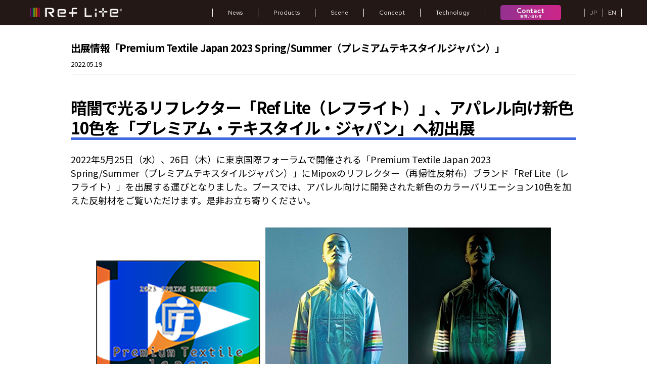

--- FILE ---
content_type: text/html; charset=UTF-8
request_url: https://reflite.jp/news/exhibit/20220519.html
body_size: 28218
content:
<!DOCTYPE html>
<html class="no-js" lang="ja">

<head>
<meta charset="UTF-8">
<meta name="viewport" content="width=device-width, initial-scale=1, maximum-scale=1, minimum-scale=1">

<link rel="profile" href="https://gmpg.org/xfn/11">
<meta name="keywords" content="RefLite,レフライト,再帰性反射材,再帰性反射布,リフレクター,リフレクタークロス,高輝度反射,アパレル,アパレル反射材" />
<meta name="description" content="日本で初めてリフレクタークロス（再帰性反射布）を手掛けた「Ref Lite®（レフライト）」公式ブランドサイトです。">
<link rel="icon alternate" href="https://reflite.jp/assets/img/favicon.png" type="image/png">
<link rel="stylesheet" href="https://reflite.jp/assets/css/reset.css">
<link rel="stylesheet" href="https://reflite.jp/assets/css/common.css">
<link rel="stylesheet" href="https://reflite.jp/assets/css/news.css">
<link rel="stylesheet" href="https://reflite.jp/assets/css/twentytwenty.css">
<link rel="stylesheet" href="https://reflite.jp/assets/css/style.css">
	

<script src="https://reflite.jp/assets/js/jquery-3.5.1.min.js"></script>
<script src="https://reflite.jp/assets/js/jquery.waypoints.min.js"></script>
<script src="https://reflite.jp/assets/js/slick.min.js"></script>
<script src="https://reflite.jp/assets/js/main.js"></script>
<script src="https://reflite.jp/assets/js/script.js"></script>
<script src="https://reflite.jp/assets/js/ofi.min.js"></script>
<script>
	objectFitImages();
</script>




<title>出展情報「Premium Textile Japan 2023 Spring/Summer（プレミアムテキスタイルジャパン）」 | Ref-Lite（レフライト） | マイポックス株式会社</title>
<meta name='robots' content='max-image-preview:large' />
<script type="text/javascript">
/* <![CDATA[ */
window._wpemojiSettings = {"baseUrl":"https:\/\/s.w.org\/images\/core\/emoji\/15.0.3\/72x72\/","ext":".png","svgUrl":"https:\/\/s.w.org\/images\/core\/emoji\/15.0.3\/svg\/","svgExt":".svg","source":{"concatemoji":"https:\/\/reflite.jp\/wp-includes\/js\/wp-emoji-release.min.js?ver=6.6.4"}};
/*! This file is auto-generated */
!function(i,n){var o,s,e;function c(e){try{var t={supportTests:e,timestamp:(new Date).valueOf()};sessionStorage.setItem(o,JSON.stringify(t))}catch(e){}}function p(e,t,n){e.clearRect(0,0,e.canvas.width,e.canvas.height),e.fillText(t,0,0);var t=new Uint32Array(e.getImageData(0,0,e.canvas.width,e.canvas.height).data),r=(e.clearRect(0,0,e.canvas.width,e.canvas.height),e.fillText(n,0,0),new Uint32Array(e.getImageData(0,0,e.canvas.width,e.canvas.height).data));return t.every(function(e,t){return e===r[t]})}function u(e,t,n){switch(t){case"flag":return n(e,"\ud83c\udff3\ufe0f\u200d\u26a7\ufe0f","\ud83c\udff3\ufe0f\u200b\u26a7\ufe0f")?!1:!n(e,"\ud83c\uddfa\ud83c\uddf3","\ud83c\uddfa\u200b\ud83c\uddf3")&&!n(e,"\ud83c\udff4\udb40\udc67\udb40\udc62\udb40\udc65\udb40\udc6e\udb40\udc67\udb40\udc7f","\ud83c\udff4\u200b\udb40\udc67\u200b\udb40\udc62\u200b\udb40\udc65\u200b\udb40\udc6e\u200b\udb40\udc67\u200b\udb40\udc7f");case"emoji":return!n(e,"\ud83d\udc26\u200d\u2b1b","\ud83d\udc26\u200b\u2b1b")}return!1}function f(e,t,n){var r="undefined"!=typeof WorkerGlobalScope&&self instanceof WorkerGlobalScope?new OffscreenCanvas(300,150):i.createElement("canvas"),a=r.getContext("2d",{willReadFrequently:!0}),o=(a.textBaseline="top",a.font="600 32px Arial",{});return e.forEach(function(e){o[e]=t(a,e,n)}),o}function t(e){var t=i.createElement("script");t.src=e,t.defer=!0,i.head.appendChild(t)}"undefined"!=typeof Promise&&(o="wpEmojiSettingsSupports",s=["flag","emoji"],n.supports={everything:!0,everythingExceptFlag:!0},e=new Promise(function(e){i.addEventListener("DOMContentLoaded",e,{once:!0})}),new Promise(function(t){var n=function(){try{var e=JSON.parse(sessionStorage.getItem(o));if("object"==typeof e&&"number"==typeof e.timestamp&&(new Date).valueOf()<e.timestamp+604800&&"object"==typeof e.supportTests)return e.supportTests}catch(e){}return null}();if(!n){if("undefined"!=typeof Worker&&"undefined"!=typeof OffscreenCanvas&&"undefined"!=typeof URL&&URL.createObjectURL&&"undefined"!=typeof Blob)try{var e="postMessage("+f.toString()+"("+[JSON.stringify(s),u.toString(),p.toString()].join(",")+"));",r=new Blob([e],{type:"text/javascript"}),a=new Worker(URL.createObjectURL(r),{name:"wpTestEmojiSupports"});return void(a.onmessage=function(e){c(n=e.data),a.terminate(),t(n)})}catch(e){}c(n=f(s,u,p))}t(n)}).then(function(e){for(var t in e)n.supports[t]=e[t],n.supports.everything=n.supports.everything&&n.supports[t],"flag"!==t&&(n.supports.everythingExceptFlag=n.supports.everythingExceptFlag&&n.supports[t]);n.supports.everythingExceptFlag=n.supports.everythingExceptFlag&&!n.supports.flag,n.DOMReady=!1,n.readyCallback=function(){n.DOMReady=!0}}).then(function(){return e}).then(function(){var e;n.supports.everything||(n.readyCallback(),(e=n.source||{}).concatemoji?t(e.concatemoji):e.wpemoji&&e.twemoji&&(t(e.twemoji),t(e.wpemoji)))}))}((window,document),window._wpemojiSettings);
/* ]]> */
</script>
<style id='wp-emoji-styles-inline-css' type='text/css'>

	img.wp-smiley, img.emoji {
		display: inline !important;
		border: none !important;
		box-shadow: none !important;
		height: 1em !important;
		width: 1em !important;
		margin: 0 0.07em !important;
		vertical-align: -0.1em !important;
		background: none !important;
		padding: 0 !important;
	}
</style>
<link rel='stylesheet' id='wp-block-library-css' href='https://reflite.jp/wp-includes/css/dist/block-library/style.min.css?ver=6.6.4' type='text/css' media='all' />
<style id='classic-theme-styles-inline-css' type='text/css'>
/*! This file is auto-generated */
.wp-block-button__link{color:#fff;background-color:#32373c;border-radius:9999px;box-shadow:none;text-decoration:none;padding:calc(.667em + 2px) calc(1.333em + 2px);font-size:1.125em}.wp-block-file__button{background:#32373c;color:#fff;text-decoration:none}
</style>
<style id='global-styles-inline-css' type='text/css'>
:root{--wp--preset--aspect-ratio--square: 1;--wp--preset--aspect-ratio--4-3: 4/3;--wp--preset--aspect-ratio--3-4: 3/4;--wp--preset--aspect-ratio--3-2: 3/2;--wp--preset--aspect-ratio--2-3: 2/3;--wp--preset--aspect-ratio--16-9: 16/9;--wp--preset--aspect-ratio--9-16: 9/16;--wp--preset--color--black: #000000;--wp--preset--color--cyan-bluish-gray: #abb8c3;--wp--preset--color--white: #ffffff;--wp--preset--color--pale-pink: #f78da7;--wp--preset--color--vivid-red: #cf2e2e;--wp--preset--color--luminous-vivid-orange: #ff6900;--wp--preset--color--luminous-vivid-amber: #fcb900;--wp--preset--color--light-green-cyan: #7bdcb5;--wp--preset--color--vivid-green-cyan: #00d084;--wp--preset--color--pale-cyan-blue: #8ed1fc;--wp--preset--color--vivid-cyan-blue: #0693e3;--wp--preset--color--vivid-purple: #9b51e0;--wp--preset--gradient--vivid-cyan-blue-to-vivid-purple: linear-gradient(135deg,rgba(6,147,227,1) 0%,rgb(155,81,224) 100%);--wp--preset--gradient--light-green-cyan-to-vivid-green-cyan: linear-gradient(135deg,rgb(122,220,180) 0%,rgb(0,208,130) 100%);--wp--preset--gradient--luminous-vivid-amber-to-luminous-vivid-orange: linear-gradient(135deg,rgba(252,185,0,1) 0%,rgba(255,105,0,1) 100%);--wp--preset--gradient--luminous-vivid-orange-to-vivid-red: linear-gradient(135deg,rgba(255,105,0,1) 0%,rgb(207,46,46) 100%);--wp--preset--gradient--very-light-gray-to-cyan-bluish-gray: linear-gradient(135deg,rgb(238,238,238) 0%,rgb(169,184,195) 100%);--wp--preset--gradient--cool-to-warm-spectrum: linear-gradient(135deg,rgb(74,234,220) 0%,rgb(151,120,209) 20%,rgb(207,42,186) 40%,rgb(238,44,130) 60%,rgb(251,105,98) 80%,rgb(254,248,76) 100%);--wp--preset--gradient--blush-light-purple: linear-gradient(135deg,rgb(255,206,236) 0%,rgb(152,150,240) 100%);--wp--preset--gradient--blush-bordeaux: linear-gradient(135deg,rgb(254,205,165) 0%,rgb(254,45,45) 50%,rgb(107,0,62) 100%);--wp--preset--gradient--luminous-dusk: linear-gradient(135deg,rgb(255,203,112) 0%,rgb(199,81,192) 50%,rgb(65,88,208) 100%);--wp--preset--gradient--pale-ocean: linear-gradient(135deg,rgb(255,245,203) 0%,rgb(182,227,212) 50%,rgb(51,167,181) 100%);--wp--preset--gradient--electric-grass: linear-gradient(135deg,rgb(202,248,128) 0%,rgb(113,206,126) 100%);--wp--preset--gradient--midnight: linear-gradient(135deg,rgb(2,3,129) 0%,rgb(40,116,252) 100%);--wp--preset--font-size--small: 13px;--wp--preset--font-size--medium: 20px;--wp--preset--font-size--large: 36px;--wp--preset--font-size--x-large: 42px;--wp--preset--spacing--20: 0.44rem;--wp--preset--spacing--30: 0.67rem;--wp--preset--spacing--40: 1rem;--wp--preset--spacing--50: 1.5rem;--wp--preset--spacing--60: 2.25rem;--wp--preset--spacing--70: 3.38rem;--wp--preset--spacing--80: 5.06rem;--wp--preset--shadow--natural: 6px 6px 9px rgba(0, 0, 0, 0.2);--wp--preset--shadow--deep: 12px 12px 50px rgba(0, 0, 0, 0.4);--wp--preset--shadow--sharp: 6px 6px 0px rgba(0, 0, 0, 0.2);--wp--preset--shadow--outlined: 6px 6px 0px -3px rgba(255, 255, 255, 1), 6px 6px rgba(0, 0, 0, 1);--wp--preset--shadow--crisp: 6px 6px 0px rgba(0, 0, 0, 1);}:where(.is-layout-flex){gap: 0.5em;}:where(.is-layout-grid){gap: 0.5em;}body .is-layout-flex{display: flex;}.is-layout-flex{flex-wrap: wrap;align-items: center;}.is-layout-flex > :is(*, div){margin: 0;}body .is-layout-grid{display: grid;}.is-layout-grid > :is(*, div){margin: 0;}:where(.wp-block-columns.is-layout-flex){gap: 2em;}:where(.wp-block-columns.is-layout-grid){gap: 2em;}:where(.wp-block-post-template.is-layout-flex){gap: 1.25em;}:where(.wp-block-post-template.is-layout-grid){gap: 1.25em;}.has-black-color{color: var(--wp--preset--color--black) !important;}.has-cyan-bluish-gray-color{color: var(--wp--preset--color--cyan-bluish-gray) !important;}.has-white-color{color: var(--wp--preset--color--white) !important;}.has-pale-pink-color{color: var(--wp--preset--color--pale-pink) !important;}.has-vivid-red-color{color: var(--wp--preset--color--vivid-red) !important;}.has-luminous-vivid-orange-color{color: var(--wp--preset--color--luminous-vivid-orange) !important;}.has-luminous-vivid-amber-color{color: var(--wp--preset--color--luminous-vivid-amber) !important;}.has-light-green-cyan-color{color: var(--wp--preset--color--light-green-cyan) !important;}.has-vivid-green-cyan-color{color: var(--wp--preset--color--vivid-green-cyan) !important;}.has-pale-cyan-blue-color{color: var(--wp--preset--color--pale-cyan-blue) !important;}.has-vivid-cyan-blue-color{color: var(--wp--preset--color--vivid-cyan-blue) !important;}.has-vivid-purple-color{color: var(--wp--preset--color--vivid-purple) !important;}.has-black-background-color{background-color: var(--wp--preset--color--black) !important;}.has-cyan-bluish-gray-background-color{background-color: var(--wp--preset--color--cyan-bluish-gray) !important;}.has-white-background-color{background-color: var(--wp--preset--color--white) !important;}.has-pale-pink-background-color{background-color: var(--wp--preset--color--pale-pink) !important;}.has-vivid-red-background-color{background-color: var(--wp--preset--color--vivid-red) !important;}.has-luminous-vivid-orange-background-color{background-color: var(--wp--preset--color--luminous-vivid-orange) !important;}.has-luminous-vivid-amber-background-color{background-color: var(--wp--preset--color--luminous-vivid-amber) !important;}.has-light-green-cyan-background-color{background-color: var(--wp--preset--color--light-green-cyan) !important;}.has-vivid-green-cyan-background-color{background-color: var(--wp--preset--color--vivid-green-cyan) !important;}.has-pale-cyan-blue-background-color{background-color: var(--wp--preset--color--pale-cyan-blue) !important;}.has-vivid-cyan-blue-background-color{background-color: var(--wp--preset--color--vivid-cyan-blue) !important;}.has-vivid-purple-background-color{background-color: var(--wp--preset--color--vivid-purple) !important;}.has-black-border-color{border-color: var(--wp--preset--color--black) !important;}.has-cyan-bluish-gray-border-color{border-color: var(--wp--preset--color--cyan-bluish-gray) !important;}.has-white-border-color{border-color: var(--wp--preset--color--white) !important;}.has-pale-pink-border-color{border-color: var(--wp--preset--color--pale-pink) !important;}.has-vivid-red-border-color{border-color: var(--wp--preset--color--vivid-red) !important;}.has-luminous-vivid-orange-border-color{border-color: var(--wp--preset--color--luminous-vivid-orange) !important;}.has-luminous-vivid-amber-border-color{border-color: var(--wp--preset--color--luminous-vivid-amber) !important;}.has-light-green-cyan-border-color{border-color: var(--wp--preset--color--light-green-cyan) !important;}.has-vivid-green-cyan-border-color{border-color: var(--wp--preset--color--vivid-green-cyan) !important;}.has-pale-cyan-blue-border-color{border-color: var(--wp--preset--color--pale-cyan-blue) !important;}.has-vivid-cyan-blue-border-color{border-color: var(--wp--preset--color--vivid-cyan-blue) !important;}.has-vivid-purple-border-color{border-color: var(--wp--preset--color--vivid-purple) !important;}.has-vivid-cyan-blue-to-vivid-purple-gradient-background{background: var(--wp--preset--gradient--vivid-cyan-blue-to-vivid-purple) !important;}.has-light-green-cyan-to-vivid-green-cyan-gradient-background{background: var(--wp--preset--gradient--light-green-cyan-to-vivid-green-cyan) !important;}.has-luminous-vivid-amber-to-luminous-vivid-orange-gradient-background{background: var(--wp--preset--gradient--luminous-vivid-amber-to-luminous-vivid-orange) !important;}.has-luminous-vivid-orange-to-vivid-red-gradient-background{background: var(--wp--preset--gradient--luminous-vivid-orange-to-vivid-red) !important;}.has-very-light-gray-to-cyan-bluish-gray-gradient-background{background: var(--wp--preset--gradient--very-light-gray-to-cyan-bluish-gray) !important;}.has-cool-to-warm-spectrum-gradient-background{background: var(--wp--preset--gradient--cool-to-warm-spectrum) !important;}.has-blush-light-purple-gradient-background{background: var(--wp--preset--gradient--blush-light-purple) !important;}.has-blush-bordeaux-gradient-background{background: var(--wp--preset--gradient--blush-bordeaux) !important;}.has-luminous-dusk-gradient-background{background: var(--wp--preset--gradient--luminous-dusk) !important;}.has-pale-ocean-gradient-background{background: var(--wp--preset--gradient--pale-ocean) !important;}.has-electric-grass-gradient-background{background: var(--wp--preset--gradient--electric-grass) !important;}.has-midnight-gradient-background{background: var(--wp--preset--gradient--midnight) !important;}.has-small-font-size{font-size: var(--wp--preset--font-size--small) !important;}.has-medium-font-size{font-size: var(--wp--preset--font-size--medium) !important;}.has-large-font-size{font-size: var(--wp--preset--font-size--large) !important;}.has-x-large-font-size{font-size: var(--wp--preset--font-size--x-large) !important;}
:where(.wp-block-post-template.is-layout-flex){gap: 1.25em;}:where(.wp-block-post-template.is-layout-grid){gap: 1.25em;}
:where(.wp-block-columns.is-layout-flex){gap: 2em;}:where(.wp-block-columns.is-layout-grid){gap: 2em;}
:root :where(.wp-block-pullquote){font-size: 1.5em;line-height: 1.6;}
</style>
<link rel="https://api.w.org/" href="https://reflite.jp/wp-json/" /><link rel="alternate" title="JSON" type="application/json" href="https://reflite.jp/wp-json/wp/v2/posts/1225" /><link rel="EditURI" type="application/rsd+xml" title="RSD" href="https://reflite.jp/xmlrpc.php?rsd" />
<meta name="generator" content="WordPress 6.6.4" />
<link rel="canonical" href="https://reflite.jp/news/exhibit/20220519.html" />
<link rel='shortlink' href='https://reflite.jp/?p=1225' />
<link rel="alternate" title="oEmbed (JSON)" type="application/json+oembed" href="https://reflite.jp/wp-json/oembed/1.0/embed?url=https%3A%2F%2Freflite.jp%2Fnews%2Fexhibit%2F20220519.html" />
<link rel="alternate" title="oEmbed (XML)" type="text/xml+oembed" href="https://reflite.jp/wp-json/oembed/1.0/embed?url=https%3A%2F%2Freflite.jp%2Fnews%2Fexhibit%2F20220519.html&#038;format=xml" />
<!-- Global site tag (gtag.js) - Google Analytics -->
<script async src="https://www.googletagmanager.com/gtag/js?id=UA-105234506-2"></script>
<script>
	window.dataLayer = window.dataLayer || [];
    function gtag() { dataLayer.push(arguments); }
    gtag('js', new Date());
    gtag('config', 'UA-105234506-2');
</script>

<!-- pardot -->
<script type="text/javascript">
piAId = '67302';
piCId = '138830';
piHostname = 'pi.pardot.com';

(function() {
	function async_load(){
		var s = document.createElement('script'); s.type = 'text/javascript';
		s.src = ('https:' == document.location.protocol ? 'https://pi' : 'http://cdn') + '.pardot.com/pd.js';
		var c = document.getElementsByTagName('script')[0]; c.parentNode.insertBefore(s, c);
	}
	if(window.attachEvent) { window.attachEvent('onload', async_load); }
	else { window.addEventListener('load', async_load, false); }
})();
</script></head>

<body class="post-template-default single single-post postid-1225 single-format-standard">
<header>

    <div class="navigation pc">
      <div class="nav_container">
        <div class="logo"><a href="https://reflite.jp/"><img src="https://reflite.jp/assets/img/logo.png" alt="Ref Lite" width="182" height="18"></a></div>
        <nav class="main_navi">
          <ul class="main_list">
            <li class="first"><a href="https://reflite.jp/news/"><span>News</span></a></li>
            <li><a href="https://reflite.jp/products/"><span>Products</span></a></li>
            <li><a href="https://reflite.jp/scene/"><span>Scene</span></a>
              <ul class="dropdown_menu">
                <li class="flexBox">
                  <!-- <h3>For Fashion and Events</h3> -->
                  <dl class="big">
                    <dt>For Fashion and Events</dt>
                    <div class="flexBox">
                      <dd>
                        <a href="https://reflite.jp/products-category/sportswear"><span>- スポーツウェア</span></a><br>
                        <a href="https://reflite.jp/products-category/fashion_wear"><span>- ファッションウェア</span></a>
                      </dd>
                      <dd>
                        <a href="https://reflite.jp/products-category/rainwear"><span>- レインウェア</span></a><br>
                        <a href="https://reflite.jp/products-category/outdoors"><span>- アウトドア</span></a>
                      </dd>
                      <dd>
                        <a href="https://reflite.jp/products-category/sneakers_shoes"><span>- スニーカー・シューズ</span></a><br>
                        <a href="https://reflite.jp/products-category/bag_accessory"><span>- カバン・小物</span></a>
                      </dd>
                      <dd>
                        <a href="https://reflite.jp/products-category/event"><span>- イベント</span></a>
                      </dd>
                    </div>
                  </dl>
                  <dl class="small">
                    <dt>For Professional</dt>
                    <div class="flexBox">
                      <dd>
                        <a href="https://reflite.jp/products-category/industrial_commercial"><span>- 産業用・業務用</span></a><br>
                        <a href="https://reflite.jp/products-category/working_wear"><span>- ワーキングウェア</span></a>
                      </dd>
                    </div>
                  </dl>
                </li>
              </ul>
            </li>
			<li><a href="https://reflite.jp/#concept"><span>Concept</span></a></li>
			<li><a href="https://reflite.jp/#technology"><span>Technology</span></a></li>
            <li><a href="https://reflite.jp/#form"><img src="https://reflite.jp/assets/img/btn_contact.png" alt="お問い合わせ"></a></li>
            <!-- <li><a href="#form"><span>Contact &darr;</span></a></li> -->
          </ul>
          <ul class="language">
            <li class="first"><a class="disabled" href="#"><span>JP</span></a></li>
            <li><a href="https://reflite.jp/en/index.html"><span>EN</span></a></li>
          </ul>
        </nav>
      </div>
    </div>

    <div class="sp">
					<div class="navigation">
				<h1 class="logo"><a href="https://reflite.jp/"><img src="https://reflite.jp/assets/img/logo.png" alt="Ref Lite"></a></h1>
			</div>
				
      <div class="burger">
        <span></span>
      </div>
      <nav class="slide_navi">
        <ul class="slide_list">
          <li><a href="https://reflite.jp/news/">&#9632;<span>News</span></a></li>
          <li><a href="https://reflite.jp/products/">&#9632;<span>Products</span></a>
          </li>
          <li><a href="https://reflite.jp/scene/">&#9632;<span>Scene</span></a>
            <h3>For Fashion and Events</h3>
            <ul class="sublist">
              <li><a href="https://reflite.jp/products-category/sportswear"><span>- スポーツウェア &rarr;</span></a></li>
              <li><a href="https://reflite.jp/products-category/fashion_wear"><span>- ファッションウェア &rarr;</span></a></li>
              <li><a href="https://reflite.jp/products-category/rainwear"><span>- レインウェア &rarr;</span></a></li>
              <li><a href="https://reflite.jp/products-category/outdoors"><span>- アウトドア &rarr;</span></a></li>
              <li><a href="https://reflite.jp/products-category/sneakers_shoes"><span>- スニーカー・シューズ &rarr;</span></a></li>
              <li><a href="https://reflite.jp/products-category/bag_accessory"><span>- カバン・小物 &rarr;</span></a></li>
              <li><a href="https://reflite.jp/products-category/event"><span>- イベント &rarr;</span></a></li>
            </ul>
            <h3>For Professional</h3>
            <ul class="sublist">
              <li><a href="https://reflite.jp/products-category/industrial_commercial"><span>- 産業用・業務用 &rarr;</span></a></li>
              <li><a href="https://reflite.jp/products-category/working_wear"><span>- ワーキングウェア &rarr;</span></a></li>
            </ul>
          </li>
          <li><a href="https://reflite.jp/#concept"><span>Concept</span></a></li>
          <li><a href="https://reflite.jp/#technology"><span>Technology</span></a></li>
          <li><a href="https://reflite.jp/#form"><img src="https://reflite.jp/assets/img/btn_contact_sp.png" alt="お問い合わせ"></a></li>
          <!-- <li><a href="#form">&#9632;<span>Contact &darr;</span></a></li> -->
          <!-- <li class="last">
          <div class="language">|<a href="#"><span>EN</span></a>|<a href="#"><span>JA</span></a>|</div>
          </li> -->
        </ul>
      </nav>
    </div>

	
  </header>

<main><main>
	<div id="singleBlock">
		<div class="innerBox">
						<div class="blogTtl">
				<h1 class="blogTtlH1">出展情報「Premium Textile Japan 2023 Spring/Summer（プレミアムテキスタイルジャパン）」</h1>
				<span>2022.05.19</span>
			</div>
			<div id="singleCont">
				<h4 style="border-bottom: solid; border-color: #4169e1; border-width: 5px;"><span style="color: #000000;">暗闇で光るリフレクター「Ref Lite（レフライト）」、アパレル向け新色10色を「プレミアム・テキスタイル・ジャパン」へ初出展</span></h4>
<p>2022年5月25日（水）、26日（木）に東京国際フォーラムで開催される「Premium Textile Japan 2023 Spring/Summer（プレミアムテキスタイルジャパン）」にMipoxのリフレクター（再帰性反射布）ブランド「Ref Lite（レフライト）」を出展する運びとなりました。ブースでは、アパレル向けに開発された新色のカラーバリエーション10色を加えた反射材をご覧いただけます。是非お立ち寄りください。</p>
<p><img fetchpriority="high" decoding="async" class="alignnone size-full wp-image-1228" src="https://reflite.jp/wp-content/uploads/2022/05/202205_1_reflite.png" alt="" width="900" height="401" /></p>
<table class="tbl">
<tbody>
<tr>
<td>展示会名</td>
<td>Premium Textile Japan 2023 Spring/Summer（プレミアムテキスタイルジャパン）</td>
</tr>
<tr>
<td>開催期間</td>
<td>2022年5月25日（水）、26日（木）</td>
</tr>
<tr>
<td>会　場</td>
<td>東京国際フォーラム （東京都千代田区丸の内3丁目5番1号）</td>
</tr>
<tr>
<td>主催</td>
<td>一般社団法人日本ファッション・ウィーク推進機構</td>
</tr>
<tr>
<td>小間番号</td>
<td>D-71</td>
</tr>
<tr>
<td>入場料</td>
<td>無料（お申し込みは<a href="https://f-vr.jp/ptj/jfw2023ss_reg/" target="_blank" rel="noopener noreferrer">こちら</a>）</td>
</tr>
<tr>
<td>公式HP</td>
<td><a href="https://www.ptjapan.com/index2.html" target="_blank" rel="noopener noreferrer">Premium Textile Japan（PTJ） 2023 Spring/Summer</a></td>
</tr>
</tbody>
</table>
<hr />
<p>＜関連＞<br />
PRTimes掲載：「<a href="https://prtimes.jp/main/html/rd/p/000000025.000054807.html">暗闇で光るリフレクター「Ref Lite（レフライト）」、アパレル向け新色10色を5月25・26日開催「プレミアム・テキスタイル・ジャパン」へ初出展</a>」</p>
			</div>
					</div>
	</div>
</main>
	<div class="fixBTn" id="page-top">
      <div class="pc">
        <a href="https://reflite.jp/#form"><img src="https://reflite.jp/assets/img/fix_btn.png" alt="お問い合わせ"></a>
      </div>
      <div class="sp">
        <a href="https://reflite.jp/#form"><img src="https://reflite.jp/assets/img/fix_btn_sp.png" alt="お問い合わせ"></a>
      </div>
    </div>
</main>
<footer>
    <div id="footer">
      <div id="footer_area">
        <div id="footer_top">
          <div class="footer_navi">
            <ul class="footer_list">
              <li class="logo"><img src="https://reflite.jp/assets/img/logo_b.png" alt="Ref Lite" width="160" height="20">
              </li>
              <li><a href="https://reflite.jp/news/">&#9632;<span>News</span></a></li>
              <li><a href="https://reflite.jp/products/">&#9632;<span>Products</span></a></li>
              <li class="footer_sublist">
                <div class="palist"><a href="https://reflite.jp/scene/">&#9632;<span>Scene</span></a></div>
                <div class="sublist">
                  <ul class="first">
                    <li><a href="https://reflite.jp/scene/#sportswear"><span>- スポーツウェア&rarr;</span></a></li>
                    <li><a href="https://reflite.jp/scene/#fashionwear"><span>- ファッションウェア&rarr;</span></a></li>
                    <li><a href="https://reflite.jp/scene/#rainwear"><span>- レインウェア&rarr;</span></a></li>
                    <li><a href="https://reflite.jp/scene/#outdoor"><span>- アウトドア&rarr;</span></a></li>
                  </ul>
                  <ul>
                    <li><a href="https://reflite.jp/scene/#sneaker"><span>- スニーカー・シューズ&rarr;</span></a></li>
                    <li><a href="https://reflite.jp/scene/#bag"><span>- カバン&rarr;</span></a></li>
                    <li><a href="https://reflite.jp/scene/#event"><span>- イベント&rarr;</span></a></li>
                  </ul>
                  <ul>
                    <li><a href="https://reflite.jp/scene/#industrial"><span>- 産業用・業務用&rarr;</span></a></li>
                    <li><a href="https://reflite.jp/scene/#workingwear"><span>- ワーキングウェア&rarr;</span></a></li>
                  </ul>
                </div>
              </li>
              <li><a href="#form">&#9632;<span>Contact</span></a></li>
            </ul>
            <div class="pagetop pc"><a href="#"><img src="https://reflite.jp/assets/img/pagetop.png" alt="Page Top" width="76" height="96"></a></div>
          </div>
        </div>
        <div id="footer_bottom">
          <p id="copyright">Copyright &copy; マイポックス株式会社 Ref-Lite - レフライト <br class="sp">All Rights Reserved.</p>
        </div>
      </div>
    </div>
  </footer>
</body>
</html>


--- FILE ---
content_type: text/css
request_url: https://reflite.jp/assets/css/reset.css
body_size: 1481
content:
@charset 'UTF-8';

/*
html5doctor.com Reset Stylesheet
v1.6.1
Last Updated: 2010-09-17
Author: Richard Clark - http://richclarkdesign.com
Twitter: @rich_clark
*/
html,body,div,span,object,iframe,h1,h2,h3,h4,h5,h6,p,blockquote,pre,abbr,address,cite,code,del,dfn,em,img,ins,kbd,q,samp,small,strong,sub,sup,var,b,i,dl,dt,dd,ol,ul,li,fieldset,form,label,legend,table,caption,tbody,tfoot,thead,tr,th,td,article,aside,canvas,details,figcaption,figure,footer,header,hgroup,menu,nav,section,summary,time,mark,audio,video{font-size:100%;margin:0;padding:0;vertical-align:baseline;border:0;outline:0;background:transparent;}
body{line-height:1;}
article,aside,details,figcaption,figure,footer,header,hgroup,menu,nav,section{display:block;}
nav ul{list-style:none;}
blockquote,q{quotes:none;}
blockquote:before,blockquote:after,q:before,q:after{content:'';content:none;}
a{font-size:100%;margin:0;padding:0;vertical-align:baseline;background:transparent;}

/* change colours to suit your needs */
ins{text-decoration:none;color:#000;background-color:#ff9;}

/* change colours to suit your needs */
mark{font-weight:bold;font-style:italic;color:#000;background-color:#ff9;}
del{text-decoration:line-through;}
abbr[title],dfn[title]{cursor:help;border-bottom:1px dotted;}
table{border-spacing:0;border-collapse:collapse;}

/* change border colour to suit your needs */
hr{display:block;height:1px;margin:1em 0;padding:0;border:0;border-top:1px solid #ccc;}
input,select{vertical-align:middle;}


--- FILE ---
content_type: text/css
request_url: https://reflite.jp/assets/css/common.css
body_size: 41861
content:
@charset 'UTF-8';
@import url(https://fonts.googleapis.com/earlyaccess/notosansjp.css);
@import url(https://fonts.googleapis.com/css2?family=Red+Hat+Text:wght@400;500;700&display=swap);
/* @import url(https://fonts.googleapis.com/icon?family=Material+Icons); */

/* initial setting */
*,*:before,*:after{box-sizing:border-box;margin:0;padding:0;}
body{font-family:'Noto Sans JP',sans-serif;}
body .redhat{font-family:'Red Hat Text',sans-serif;}
body{width:100%;height:100%;}
body.overflow{overflow:hidden;}
h1,h2,h3,h4,h5,h6{font-size:100%;font-weight:normal;}
img{max-width:100%;height:auto;vertical-align:top;display: inline-block!important;}
em{font-weight:bold;font-style:normal;}
sub,sup{font-size:8px;}
sup{vertical-align:top;}
li{list-style:none;}
a{text-decoration:none;}
a:hover img{opacity:.7;}
a.disabled{position:relative;transform:translate3d(0,0,0);pointer-events:none;opacity:.6;}
a.disabled{pointer-events:none;}
span.reg{font-size:90%;position:relative;top:-.1em;left:.01em;margin-right:.1em;vertical-align:top;}
span.sup{font-size:40%;position:relative;top:-.1em;left:-.5em;vertical-align:top;}
span.sup2{font-size:66%;position:relative;top:-.01em;left:.01em;vertical-align:top;}
span.sub{font-size:40%;position:relative;top:-.5em;left:-1em;vertical-align:bottom;}
.clearfix:after{display:block;clear:both;content:'';}
.clearfix{zoom:1;}
.clear:before,.clear:after{display:table;content:' ';}
.clear:after{clear:both;}
.small{font-size:85%;}
.inview{position:relative;opacity:0;}
.reflite{position:relative;clear:both;width:100%;}

/* ttl_border */
.ttl_border{display:flex;align-items:center;justify-content:center;}
.ttl_border:before,.ttl_border:after{content:'';border-top:1px solid;flex-grow:1;}
.ttl_border:before{margin-right:2rem;}
.ttl_border:after{margin-left:2rem;}

/* noteList */
.note01List,.note03List{font-size:12px;line-height:1.4;clear:both;padding-top:12px;text-align:left;}
.note01List li,li.note01List{padding-left:1em;text-indent:-1em;}
.note02List li,li.note02List{padding-left:1em;text-indent:-1em;}
.note03List li,li.note03List{padding-left:1.8em;text-indent:-1.8em;}
@media only screen and (max-width:767px){
  .note01List,.note03List{font-size:11px;}
}
@media only screen and (max-width:380px){
  .note01List,.note03List{font-size:10px;}
}

/* breakpoint */
@media only screen and (max-width:767px){
  .pc{display:none!important;}
}
.sp,.ssp{display:none!important;}
@media only screen and (max-width:767px){
  .sp{display:block!important;}
  img.i100p{width:100%;height:auto;}
}
@media only screen and (max-width:380px){
  .ssp{display:block!important;}
}

/* btnReturn */
#btnReturn{position:absolute;z-index:1000;right:40px;bottom:20px;width:20%;max-width:120px;padding:1%;}
@media only screen and (max-width:767px){
  #btnReturn{right:5vw;bottom:12vw;max-width:90px;}
}

/* btn_more */
.btn_more a{font-size:24px;font-weight:bold;position:relative;display:block;width:40%;margin:auto;padding:10px;text-align:center;color:#231815;border:2px solid #231815;border-radius:6px;}
.btn_more a small{font-size:40%;font-weight:normal;display:block;margin-top:2px;}
.btn_more a:hover{transition:all .3s;text-decoration:none;color:#fff;background:#231815;}
.btn_more a i{font-size:16px;font-style:normal;position:absolute;top:calc(50% - 8px);right:12px;transform:scale(.5,1);}
.btn_more.reverse a i{right:auto;left:12px;}
@media only screen and (max-width:767px){
  .btn_more a{font-size:6vw;width:40%;margin:auto;padding:3.5vw;}
  .btn_more a i{font-size:20px;top:calc(50% - 10px);right:10px;}
  .btn_more.reverse a i{right:auto;left:8px;}
}

/* btn_arrow */
.btn_arrow a{font-size:18px;font-weight:bold;position:relative;display:block;width:60%;max-width:280px;margin:auto;padding:12px 50px;text-align:center;color:#231815;border:2px solid #231815;border-radius:6px;}
.btn_arrow a:hover{transition:all .3s;text-decoration:none;color:#fff;background:#231815;}
.btn_arrow a i{font-size:16px;font-style:normal;position:absolute;top:calc(50% - 8px);right:12px;transform:scale(.5,1);}
.btn_arrow.reverse a i{right:auto;left:12px;}
@media only screen and (max-width:767px){
  .btn_arrow a{font-size:4vw;width:60%;margin:auto;padding:4vw;}
  .btn_arrow a i{font-size:20px;top:calc(50% - 10px);right:10px;}
  .btn_arrow.reverse a i{right:auto;left:8px;}
}

/* btn_down */
.btn_down a{font-size:18px;font-weight:bold;position:relative;width:70%;margin:auto;padding:12px 50px 4px;text-align:center;color:#231815;}
.btn_down a:hover{transition:all .3s;text-decoration:none;color:#fff;background:#231815;}
.btn_down a i{font-size:16px;font-style:normal;position:relative;display:block;margin-top:5px;transform:scale(1,.5)rotate(90deg);}
@media only screen and (max-width:767px){
  .btn_down a{font-size:4vw;width:60%;margin:auto;padding:4vw;}
  .btn_down a i{font-size:20px;}
}

/* btn_link */
.btn_link a{font-size:30px;font-weight:bold;position:relative;display:block;width:100%;padding:18px 50px;text-align:center;color:#231815;border:3px solid #231815;background:#fff;}
.btn_link a.active{pointer-events:none;color:#fff;background:#231815;}
.btn_link a small{font-size:40%;font-weight:normal;display:block;margin-top:2px;}
.btn_link a:hover{transition:all .3s;text-decoration:none;color:#fff;background:#231815;}
.btn_link a i{font-size:24px;font-style:normal;position:absolute;top:calc(50% - 12px);right:12px;transform:scale(1,1);}
.btn_link a.active i{display:none;}
.btn_link.reverse a.active i{display:none;}
@media only screen and (max-width:767px){
  .btn_link a{font-size:5vw;padding:4vw;}
  .btn_link a i{font-size:20px;top:calc(50% - 10px);right:10px;}
}

/* block_ttl */
.block_ttl{font-family:'Red Hat Text','Noto Sans JP',sans-serif;font-size:60px;font-weight:500;letter-spacing:.02em;}
.block_ttl span{font-size:14px;display:inline-block;margin-left:20px;}
.block_ttl span.center{display:block;margin-top:10px;margin-left:0;}
.block_subttl{font-size:28px;margin-top:30px;padding:0 2px;letter-spacing:.1em;}
@media only screen and (max-width:767px){
  .block_ttl{font-size:10vw;line-height:1.6;text-align:center;}
  .block_ttl span{font-size:3vw;display:block;margin-top:-2vw;margin-left:0;}
  .block_ttl span.center{margin-top:-2vw;}
  .block_subttl{font-size:3.6vw;margin-top:5vw;padding:0;}
}

/* header */
header{font-family:'Red Hat Text';font-weight:400;z-index:2;clear:both;overflow:hidden;}
.navigation{position:fixed;z-index:9;top:0;width:100%;background:#231816;}
.nav_container{position:relative;max-width:1200px;height:50px;margin:0 auto;}
.nav_container .logo{position:absolute;top:15px;left:20px;}
nav.main_navi{text-align:right;}
nav.main_navi > ul.main_list{position:relative;display:inline-block;margin-right:100px;padding:0;list-style:none;transition:all .5s;}
nav.main_navi > ul.main_list > li{position:relative;float:left;}
nav.main_navi > ul.main_list > li > a{font-size:12px;line-height:4.2;padding:0 30px;transition:all .5s;text-decoration:none;color:#fff;}
nav.main_navi > ul.main_list > li > a{border-right:1px solid #fff;}
nav.main_navi > ul.main_list > li:nth-child(6) > a{border-right:none;}
nav.main_navi > ul.main_list > li > a img{width:100%;max-width:120px;height:auto;margin-top:10px;}
nav.main_navi > ul.main_list > li.first a{border-left:1px solid #fff;}
nav.main_navi > ul.main_list > li.last a{border:none;}
nav.main_navi > ul.main_list > li a:hover{transition:all .3s;color:rgba(255,255,255,.8);}
nav.main_navi > ul.language{position:absolute;top:0;right:10px;}
nav.main_navi > ul.language > li{position:relative;float:left;}
nav.main_navi > ul.language > li > a{font-size:12px;line-height:4.2;padding:0 10px;text-decoration:none;color:#fff;}
nav.main_navi > ul.language > li > a{border-right:1px solid #fff;}
nav.main_navi > ul.language > li.first a{border-left:1px solid #fff;}
nav.main_navi > ul.language > li.last a{border:none;}
nav.main_navi > ul.language > li a:hover{transition:all .3s;color:rgba(255,255,255,.8);}
@media only screen and (max-width:1100px){
  .nav_container .logo{position:absolute;top:15px;left:20px;}
  nav.main_navi > ul.main_list{margin-right:100px;}
  nav.main_navi ul.main_list > li > a{font-size:11px;line-height:4.5;padding:0 20px;transition:all .5s;}
  nav.main_navi ul.language > li > a{font-size:11px;line-height:4.5;padding:0 8px;transition:all .5s;}
}
@media only screen and (max-width:920px){
  .navigation .logo{padding:0;}
  nav.main_navi ul.main_list > li > a{font-size:10px;line-height:5;padding:0 10px;transition:all .5s;}
  nav.main_navi ul.language > li > a{font-size:10px;line-height:5;padding:0 6px;transition:all .5s;}
}
@media only screen and (max-width:767px){
  .navigation .logo{padding:22px;}
}

/* dropdown_menu */
.dropdown_menu{position:absolute;z-index:9999999;right:-320px;display:none;margin:0;padding:0;padding:10px;text-align:left;background:#fff;box-shadow:3px 6px 6px rgba(0,0,0,.2);}
.dropdown_menu .flexBox{flex-wrap:nowrap;}
.dropdown_menu li{padding:20px;}
.dropdown_menu dl{padding:20px;}
.dropdown_menu dl.big{width:520px;}
.dropdown_menu dl.small{width:280px;}
.dropdown_menu dt{font-size:14px;margin-bottom:10px;padding-bottom:10px;border-bottom:1px dotted #000;}
.dropdown_menu dd{display:inline-block;margin:10px 20px 5px 0;vertical-align:top;}
.dropdown_menu dd a{font-size:12px;display:inline-block;margin-bottom:15px;padding:2px;text-decoration:none;color:#000;border-right:none;}
.dropdown_menu dd a:hover{background:rgba(35,24,22,1);}

/* burger */
.burger{position:fixed;z-index:1100;top:0;right:0;width:60px;height:60px;transition:all .3s;background:#231816;}
.burger span{position:absolute;top:50%;left:50%;margin-top:-2px;margin-bottom:8px;margin-left:-10px;-webkit-user-select:none;-moz-user-select:none;-ms-user-select:none;user-select:none;}
.burger span,.burger span::before,.burger span::after{display:block;width:22px;height:3px;-webkit-transition-duration:.3s;-moz-transition-duration:.3s;-o-transition-duration:.3s;transition-duration:.3s;-webkit-transition-property:background-color,-webkit-transform;-moz-transition-property:background-color,-moz-transform;-o-transition-property:background-color,-o-transform;transition-property:background-color,transform;border-radius:6px;outline:2px solid transparent;background-color:#fff;}
.burger span::before,.burger span::after{position:absolute;content:'';}
.burger span::before{top:-7px;}
.burger span::after{top:7px;}
.burger.clicked{transition:all .3s;}
.burger.clicked span{background-color:transparent;}
.burger.clicked span::before{-webkit-transform:translateY(7px) rotate(45deg);-moz-transform:translateY(7px) rotate(45deg);-ms-transform:translateY(7px) rotate(45deg);-o-transform:translateY(7px) rotate(45deg);transform:translateY(7px) rotate(45deg);}
.burger.clicked span::after{-webkit-transform:translateY(-7px) rotate(-45deg);-moz-transform:translateY(-7px) rotate(-45deg);-ms-transform:translateY(-7px) rotate(-45deg);-o-transform:translateY(-7px) rotate(-45deg);transform:translateY(-7px) rotate(-45deg);}
.burger.clicked span:before,.burger.clicked span:after{background-color:#fff;}
.burger:hover{cursor:pointer;}

/* nav.slide_navi */
nav.slide_navi{position:fixed;z-index:9;z-index:1000;top:0;right:0;overflow-y:auto;width:80%;max-width:400px;height:100%;padding:20vw 10vw;-webkit-transition:transform .55s cubic-bezier(.785,.135,.15,.9);-moz-transition:transform .55s cubic-bezier(.785,.135,.15,.9);-o-transition:transform .55s cubic-bezier(.785,.135,.15,.9);transition:transform .55s cubic-bezier(.785,.135,.15,.9);-webkit-transform:translateX(100%);-moz-transform:translateX(100%);-ms-transform:translateX(100%);-o-transform:translateX(100%);transform:translateX(100%);background:rgba(255,255,255,.98);}
nav ul.slide_list{display:-webkit-box;display:flex;flex-direction:column;margin:0 auto;-webkit-box-pack:justify;-ms-flex-pack:justify;justify-content:space-between;-webkit-box-align:stretch;-ms-flex-align:stretch;flex-wrap:wrap;}
nav ul.slide_list li{line-height:1.6;padding:10px 0;-webkit-transition:all .3s ease;-moz-transition:all .3s ease;-o-transition:all .3s ease;transition:all .3s ease;-webkit-transform:translateX(40px);-moz-transform:translateX(40px);-ms-transform:translateX(40px);-o-transform:translateX(40px);transform:translateX(40px);text-align:left;opacity:0;border-bottom:1px solid rgba(255,255,255,.8);}
nav ul.slide_list li.last{border:none;}
nav ul.slide_list li a{font-size:3.5vw;display:block;padding:0;-webkit-transition:all .3s ease;-moz-transition:all .3s ease;-o-transition:all .3s ease;transition:all .3s ease;text-decoration:none;letter-spacing:.05em;color:#000;border-right:none;}
nav ul.slide_list li a img{width:100%;height:auto;}
nav ul.slide_list li h3{font-size:3.4vw;line-height:0;margin-top:2vw;padding:0;padding:3vw 0;border-bottom:1px dotted #000;}
nav ul.slide_list li a.sublist{font-size:3.4vw;line-height:0;margin-left:5px;padding:0;}
nav ul.slide_list ul.sublist{display:-webkit-box;display:flex;flex-direction:column;margin:2vw auto 1vw;-webkit-box-pack:justify;-ms-flex-pack:justify;justify-content:space-between;-webkit-box-align:stretch;-ms-flex-align:stretch;flex-wrap:wrap;}
nav ul.slide_list ul.sublist li{line-height:1.4;padding:4px 0 4px 10px;border:none;border-left:1px solid #000;}
nav ul.slide_list ul.sublist li a{font-size:3.2vw;margin-left:5px;}
nav .news{margin-top:10vw;padding-bottom:10vw;transition:all .4s ease;-webkit-transform:translateY(30px);-moz-transform:translateY(30px);-ms-transform:translateY(30px);-o-transform:translateY(30px);transform:translateY(30px);opacity:0;}
nav .news p{font-size:3.4vw;line-height:1.6;margin-bottom:4vw;color:#000;}
nav.show{-webkit-transform:translateX(0px);-moz-transform:translateX(0px);-ms-transform:translateX(0px);-o-transform:translateX(0px);transform:translateX(0px);}
nav.show ul.slide_list li{-webkit-transform:translateX(0px);-moz-transform:translateX(0px);-ms-transform:translateX(0px);-o-transform:translateX(0px);transform:translateX(0px);opacity:1;}
nav.show ul.slide_list li:nth-child(1){transition-delay:.15s;}
nav.show ul.slide_list li:nth-child(2){transition-delay:.3s;}
nav.show ul.slide_list li:nth-child(3){transition-delay:.45s;}
nav.show ul.slide_list li:nth-child(4){transition-delay:.6s;}
nav.show ul.slide_list li:nth-child(5){transition-delay:.75s;}
nav.show ul.slide_list li:nth-child(6){transition-delay:.9s;}
nav.show ul.slide_list li:nth-child(7){transition-delay:1.05s;}
nav.show .news{transition-delay:1s;-webkit-transform:translateY(0px);-moz-transform:translateY(0px);-ms-transform:translateY(0px);-o-transform:translateY(0px);transform:translateY(0px);opacity:1;}

/* overlay */
.overlay{position:fixed;z-index:1;top:0;left:0;visibility:hidden;width:100%;height:100%;-webkit-transition:all .3s ease-in-out;-moz-transition:all .3s ease-in-out;-o-transition:all .3s ease-in-out;transition:all .3s ease-in-out;opacity:0;background:transparent;}
.overlay.show{visibility:visible;opacity:.2;}

/* navi-box */
.navi-box{position:absolute;z-index:999;top:0;right:0;}
.navi-box .menu-btn{width:100%;}
.navi-box ul{position:absolute;top:50px;right:0;display:none;width:200px;padding:10px;text-align:center;text-align:left;border-radius:3px;background:#231816;box-shadow:3px 6px 6px rgba(0,0,0,.4);}
.navi-box ul li{margin:6px;}
.navi-box ul li a{font-size:14px;position:relative;display:block;padding:8px;color:#fff;}
.navi-box ul li a span{position:absolute;top:2px;right:0;display:inline-block;padding:5px 7px;border:1px solid #fff;}
.navi-box ul li a i{font-style:normal;display:block;transform:scale(1.2,.6);}
.navi-box ul.link li a span{padding:3px 6px 5px 8px;}
.navi-box ul.link li a i{transform:scale(1,1.2);}
@media only screen and (max-width:767px){
  .navi-box{right:12px;}
  .navi-box ul{top:38px;right:0;display:none;width:180px;padding:8px;}
  .navi-box ul li{margin:5px;}
  .navi-box ul li a{font-size:12px;padding:7px;}
}

/* navi-btn */
.navi-btn{width:100%;width:50px;height:100%;height:50px;border:1px solid #000;}
.navi-btn span{position:absolute;top:50%;left:50%;margin-top:-2px;margin-bottom:8px;margin-left:-10px;-webkit-user-select:none;-moz-user-select:none;-ms-user-select:none;user-select:none;}
.navi-btn span,.navi-btn span::before,.navi-btn span::after{display:block;width:20px;height:3px;-webkit-transition-duration:.3s;-moz-transition-duration:.3s;-o-transition-duration:.3s;transition-duration:.3s;-webkit-transition-property:background-color,-webkit-transform;-moz-transition-property:background-color,-moz-transform;-o-transition-property:background-color,-o-transform;transition-property:background-color,transform;border-radius:6px;outline:2px solid transparent;background-color:#000;}
.navi-btn span::before,.navi-btn span::after{position:absolute;content:'';}
.navi-btn span::before{top:-7px;}
.navi-btn span::after{top:7px;}
.navi-btn.clicked{transition:all .3s;}
.navi-btn.clicked span{background-color:transparent;}
.navi-btn.clicked span::before{-webkit-transform:translateY(7px) rotate(45deg);-moz-transform:translateY(7px) rotate(45deg);-ms-transform:translateY(7px) rotate(45deg);-o-transform:translateY(7px) rotate(45deg);transform:translateY(7px) rotate(45deg);}
.navi-btn.clicked span::after{-webkit-transform:translateY(-7px) rotate(-45deg);-moz-transform:translateY(-7px) rotate(-45deg);-ms-transform:translateY(-7px) rotate(-45deg);-o-transform:translateY(-7px) rotate(-45deg);transform:translateY(-7px) rotate(-45deg);}
.navi-btn.clicked span:navi-btn,.navi-btn.clicked span:after{background-color:#000;}
.navi-btn:hover{cursor:pointer;}
@media only screen and (max-width:767px){
  .navi-btn{right:12px;width:38px;height:38px;}
}

/* .navi-btn:before{font-family:'Material Icons';font-size:40px;position:absolute;top:0;right:0;bottom:0;left:0;content:'\e5d2';color:#000;}
.navi-btn.active:before{content:'\e5cd';}
@media only screen and (max-width:767px){
  .navi-btn:before{font-size:36px;}
} */

/* fixbtn */
.fixBTn{position:fixed;z-index:999;}
main{position:relative;display:block;}
#form{margin:80px 0 0;}
.iframeBlock{position:relative;width:100%;max-width:944px;height:0;margin:0 auto;padding-top:90%;}
.iframeBlock iframe{position:absolute;top:0;left:0;width:100%;height:100%;}
@media screen and (max-width:767px){
  #form{padding-bottom:80px;}
  #form h2{text-align:center;}
  #form h3{margin-top:3vw;text-align:center;}
  .iframeBlock{padding-top:320%;}
  .fixBTn{max-width:150px;}
}

/* footer */
footer{font-family:'Red Hat Text';font-weight:400;clear:both;overflow:hidden;}
#footer{width:100%;background:linear-gradient(90deg,#f5f5f5 0%,#f5f5f5 50%,#fff 50%,#fff 100%);}
#footer.margintop{margin-top:80px;}
#footer_area{position:relative;clear:both;width:100%;max-width:1200px;margin:0 auto;padding:50px 0 20px;background:#f5f5f5;}
ul.footer_list{display:-webkit-box;display:flex;height:100%;margin:0 60px 0 20px;-webkit-box-pack:justify;-ms-flex-pack:justify;justify-content:space-between;-webkit-box-align:stretch;-ms-flex-align:stretch;flex-wrap:nowrap;}
ul.footer_list li{font-size:14px;line-height:1;margin:0;padding:0;}
ul.footer_list .language{margin-top:30px;}
ul.footer_list .language span{display:inline-block;margin:0 12px;}
#footer_area a{text-decoration:none;color:#231815;}
#footer_area .footer_sublist{display:flex;flex-wrap:nowrap;}
#footer_area .footer_sublist .sublist{display:flex;flex-wrap:nowrap;}
#footer_area .footer_sublist ul{display:flex;flex-direction:column;}
#footer_area .footer_sublist ul li{font-size:12px;line-height:2;display:inline-block;margin-left:15px;padding-left:15px;border-left:1px solid #9fa0a0;}
#footer_area .footer_sublist ul li span{display:block;padding-left:.5em;text-indent:-.5em;}
#footer_bottom{position:relative;clear:both;margin:40px 0 0 20px;}
#footer_bottom p{font-size:10px;color:#9fa0a0;}
#footer_area .pagetop{position:absolute;top:30px;right:-130px;}
@media only screen and (max-width:1200px){
  #footer_area .footer_sublist{flex-direction:column;}
  #footer_area .footer_sublist ul.first{margin-top:10px;}
}
@media only screen and (max-width:960px){
  ul.footer_list{flex-wrap:wrap;}
  ul.footer_list li.logo{display:block;width:100%;margin-bottom:20px;}
}
@media only screen and (max-width:767px){
  #footer{background:#f5f5f5;}
  #footer.margintop{margin-top:20vw;}
  #footer_area{width:96vw;padding:3vw 2vw 5vw;}
  #footer_area .footer_list{flex-direction:column;}
  #footer_area .footer_list li{margin-top:6vw;}
  #footer_area .footer_list li.logo{margin-bottom:1vw;}
  #footer_area .footer_sublist{flex-direction:row;}
  #footer_area .footer_sublist .sublist{display:flex;flex-direction:column;}
  #footer_area .footer_sublist ul.first{margin-top:0;}
  #footer_area .footer_sublist ul li{font-size:2.8vw;margin-top:0;}
  #footer_bottom p{font-size:2.8vw;line-height:1.4;}
}

/* layout */
.floatL{float:left!important;}
.floatR{float:right!important;}
.alL{text-align:left!important;}
.alC{text-align:center!important;}
.alR{text-align:right!important;}
.vaT{vertical-align:top!important;}
.vaM{vertical-align:middle!important;}
.vaB{vertical-align:bottom!important;}
.invisible{display:none!important;}
.posR{position:relative!important;}
.posA{position:absolute!important;}
.dispN{display:none!important;}
.dispB{display:block!important;}
.dispI{display:inline!important;}
.visH{visibility:hidden!important;}
.visV{visibility:visible!important;}
.oveH{overflow:hidden!important;}

/* hr */
hr.dashed,hr.solid,hr.dotted{height:0;color:#fff;border:none;}
hr.dashed{border-top:dashed 1px #9fa0a0;}
hr.solid{border-top:solid 1px #9fa0a0;}
hr.dotted{border-top:dotted 1px #9fa0a0;}

/* width */
.w50p{width:50%;}
.w80p{width:80%;}
.w90p{width:90%;}
.w100p{width:100%;}
.max940{position:relative;max-width:940px;margin:0 auto;}
.max1000{position:relative;max-width:1000px;margin:0 auto;}
.w1200{position:relative;width:1200px;margin:0 auto;}
.w1400{position:relative;width:1400px;margin:0 auto;}
.w1500{position:relative;width:1500px;margin:0 auto;}

/* padding,margin */
.pd0{padding:0!important;}
.pd5,.pd05{padding:5px!important;}
.pd10{padding:10px!important;}
.pd15{padding:15px!important;}
.pd20{padding:20px!important;}
.pd25{padding:25px!important;}
.pd30{padding:30px!important;}
.pd5-10{padding:5px 10px!important;}
.pd5-15{padding:5px 15px!important;}
.pd5-20{padding:5px 20px!important;}
.pd5-25{padding:5px 25px!important;}
.pd5-30{padding:5px 30px!important;}
.pd10-15{padding:10px 15px!important;}
.pd10-20{padding:10px 20px!important;}
.pd10-25{padding:10px 25px!important;}
.pd15-20{padding:15px 20px!important;}
.pd15-30{padding:15px 30px!important;}
.pd15-40{padding:15px 40px!important;}
.pdt5,.pdt05{padding-top:5px!important;}
.pdt10{padding-top:10px!important;}
.pdt20{padding-top:20px!important;}
.pdt30{padding-top:30px!important;}
.pdb5,.pdb05{padding-bottom:5px!important;}
.pdb10{padding-bottom:10px!important;}
.pdb20{padding-bottom:20px!important;}
.pdb30{padding-bottom:30px!important;}
.pdl5,.pdl05{padding-left:5px!important;}
.pdl10{padding-left:10px!important;}
.pdr5,.pdr05{padding-right:5px!important;}
.pdr10{padding-right:10px!important;}
.mgt5,.mgt05{margin-top:5px!important;}
.mgt10{margin-top:10px!important;}
.mgt15{margin-top:15px!important;}
.mgt20{margin-top:20px!important;}
.mgt25{margin-top:25px!important;}
.mgt30{margin-top:30px!important;}
.mgb5,.mgb05{margin-bottom:5px!important;}
.mgl0{margin-left:0!important;}
.mgl5,.mgl05{margin-left:5px!important;}
.mgr5,.mgr05{margin-right:5px!important;}
.mg0auto{margin:0 auto;}

/* background */
.bgWT{background:#fff!important;}
.bgRC{background:#c00!important;}
.bgLRC{background:#fff0f0!important;}
.bgGY{background:#eaeaea!important;}
.bgLGY{background:#e7e7e7!important;}
.bgWT{background:#fff!important;}
.bgF1{background:#f1f1f1!important;}
.bgBK{background:#333!important;}
.bgLBK{background:#666!important;}
.bgEC{background:#ececec!important;}
.bgBLC{background:#0f0f69!important;}
.bgLBLC{background:#f7f7ff!important;}

/* border */
.bo0{border:none!important;}
.boNONE{border:none!important;}
.bolNONE{border-left:none!important;}
.borNONE{border-right:none!important;}
.botNONE{border-top:none!important;}
.bobNONE{border-bottom:none!important;}
.boWT{border:1px solid #fff!important;}
.botWT{border-top:1px solid #fff!important;}
.bobWT{border-bottom:1px  solid #fff!important;}
.boBK{border:1px  solid #333!important;}
.boRD{border:1px  solid #c00!important;}
.bobRD{border-bottom:1px  solid #c00!important;}
.boGY{border:1px  solid #b6b6b6!important;}
.bolGY{border-left:1px  solid #b6b6b6!important;}
.boDG{border:1px  solid #d0d0d0!important;}
.bolDG{border-left:1px  solid #d0d0d0!important;}
.boLG{border:1px  solid #e7e7e7!important;}
.bolLG{border-left:1px  solid #e7e7e7!important;}

/* font */
.normal{font-weight:normal!important;}
.bold{font-weight:bold!important;}
.italic{font-style:italic!important;}
.fs10{font-size:10px!important;}
.fs11{font-size:11px!important;}
.fs12{font-size:12px!important;}
.fs13{font-size:13px!important;}
.fs14{font-size:14px!important;}
.fs15{font-size:15px!important;}
.fs16{font-size:16px!important;}
.fs17{font-size:17px!important;}
.fs18{font-size:18px!important;}
.fs19{font-size:19px!important;}
.fs20{font-size:20px!important;}
.fs22{font-size:22px!important;}
.fs24{font-size:24px!important;}
.fs26{font-size:26px!important;}
.fs28{font-size:28px!important;}
.fs30{font-size:30px!important;}
.fs32{font-size:32px!important;}
.fs34{font-size:34px!important;}
.fs36{font-size:36px!important;}
.fs38{font-size:38px!important;}
.fs40{font-size:40px!important;}

/* lineheight */
.lh10{line-height:1!important;}
.lh11{line-height:1.1!important;}
.lh12{line-height:1.2!important;}
.lh13{line-height:1.3!important;}
.lh14{line-height:1.4!important;}
.lh15{line-height:1.5!important;}
.lh16{line-height:1.6!important;}
.lh17{line-height:1.7!important;}
.lh18{line-height:1.8!important;}
.lh19{line-height:1.9!important;}
.lh20{line-height:2!important;}

/* animation */
.duration-10{transition-duration:.1s!important;-webkit-animation-duration:.1s!important;animation-duration:.1s!important;}
.duration-20{transition-duration:.2s!important;-webkit-animation-duration:.2s!important;animation-duration:.2s!important;}
.duration-30{transition-duration:.3s!important;-webkit-animation-duration:.3s!important;animation-duration:.3s!important;}
.duration-40{transition-duration:.4s!important;-webkit-animation-duration:.4s!important;animation-duration:.4s!important;}
.duration-50{transition-duration:.5s!important;-webkit-animation-duration:.5s!important;animation-duration:.5s!important;}
.duration-60{transition-duration:.6s!important;-webkit-animation-duration:.6s!important;animation-duration:.6s!important;}
.duration-70{transition-duration:.7s!important;-webkit-animation-duration:.7s!important;animation-duration:.7s!important;}
.duration-80{transition-duration:.8s!important;-webkit-animation-duration:.8s!important;animation-duration:.8s!important;}
.duration-90{transition-duration:.9s!important;-webkit-animation-duration:.9s!important;animation-duration:.9s!important;}
.duration-100{transition-duration:1s!important;-webkit-animation-duration:1s!important;animation-duration:1s!important;}
.duration-150{transition-duration:1.5s!important;-webkit-animation-duration:1.5s!important;animation-duration:1.5s!important;}
.duration-200{transition-duration:2s!important;-webkit-animation-duration:2s!important;animation-duration:2s!important;}
.duration-250{transition-duration:2.5s!important;-webkit-animation-duration:2.5s!important;animation-duration:2.5s!important;}
.duration-300{transition-duration:3s!important;-webkit-animation-duration:3s!important;animation-duration:3s!important;}
.delay-10{transition-delay:100ms!important;-webkit-animation-delay:100ms!important;animation-delay:100ms!important;}
.delay-20{transition-delay:200ms!important;-webkit-animation-delay:200ms!important;animation-delay:200ms!important;}
.delay-30{transition-delay:300ms!important;-webkit-animation-delay:300ms!important;animation-delay:300ms!important;}
.delay-40{transition-delay:400ms!important;-webkit-animation-delay:400ms!important;animation-delay:400ms!important;}
.delay-50{transition-delay:500ms!important;-webkit-animation-delay:500ms!important;animation-delay:500ms!important;}
.delay-60{transition-delay:600ms!important;-webkit-animation-delay:600ms!important;animation-delay:600ms!important;}
.delay-70{transition-delay:700ms!important;-webkit-animation-delay:700ms!important;animation-delay:700ms!important;}
.delay-80{transition-delay:800ms!important;-webkit-animation-delay:800ms!important;animation-delay:800ms!important;}
.delay-90{transition-delay:900ms!important;-webkit-animation-delay:900ms!important;animation-delay:900ms!important;}
.delay-100{transition-delay:1s!important;-webkit-animation-delay:1s!important;animation-delay:1s!important;}
.delay-120{transition-delay:1200ms!important;-webkit-animation-delay:1200ms!important;animation-delay:1200ms!important;}
.delay-130{transition-delay:1300ms!important;-webkit-animation-delay:1300ms!important;animation-delay:1300ms!important;}
.delay-140{transition-delay:1400ms!important;-webkit-animation-delay:1400ms!important;animation-delay:1400ms!important;}
.delay-150{transition-delay:1500ms!important;-webkit-animation-delay:1500ms!important;animation-delay:1500ms!important;}
.delay-160{transition-delay:1600ms!important;-webkit-animation-delay:1600ms!important;animation-delay:1600ms!important;}
.delay-170{transition-delay:1700ms!important;-webkit-animation-delay:1700ms!important;animation-delay:1700ms!important;}
.delay-180{transition-delay:1800ms!important;-webkit-animation-delay:1800ms!important;animation-delay:1800ms!important;}
.delay-190{transition-delay:1900ms!important;-webkit-animation-delay:1900ms!important;animation-delay:1900ms!important;}
.delay-200{transition-delay:2s!important;-webkit-animation-delay:2s!important;animation-delay:2s!important;}
.delay-220{transition-delay:2200ms!important;-webkit-animation-delay:2200ms!important;animation-delay:2200ms!important;}
.delay-230{transition-delay:2300ms!important;-webkit-animation-delay:2300ms!important;animation-delay:2300ms!important;}
.delay-240{transition-delay:2400ms!important;-webkit-animation-delay:2400ms!important;animation-delay:2400ms!important;}
.delay-250{transition-delay:2500ms!important;-webkit-animation-delay:2500ms!important;animation-delay:2500ms!important;}
.delay-260{transition-delay:2600ms!important;-webkit-animation-delay:2600ms!important;animation-delay:2600ms!important;}
.delay-270{transition-delay:2700ms!important;-webkit-animation-delay:2700ms!important;animation-delay:2700ms!important;}
.delay-280{transition-delay:2800ms!important;-webkit-animation-delay:2800ms!important;animation-delay:2800ms!important;}
.delay-290{transition-delay:2900ms!important;-webkit-animation-delay:2900ms!important;animation-delay:2900ms!important;}
.delay-300{transition-delay:3s!important;-webkit-animation-delay:3s!important;animation-delay:3s!important;}
.move-zoom{-webkit-transform:scale(0,0);transform:scale(0,0);}
.move-zoom.active{-webkit-transform:scale(1,1);transform:scale(1,1);}
.move-fadein{opacity:0;}
.move-fadein.active{opacity:1;}
.move-fan{-webkit-transform:rotate(0deg);transform:rotate(0deg);}
.move-fan.active{-webkit-transform:rotate(360deg);transform:rotate(360deg);}
.move-sidespin{-webkit-transform:rotateY(0deg);transform:rotateY(0deg);}
.move-sidespin.active{-webkit-transform:rotateY(360deg);transform:rotateY(360deg);}
.move-fromI{-webkit-transform:scale(0,0) rotateY(180deg);transform:scale(0,0) rotateY(180deg);}
.move-fromI.active{-webkit-transform:scale(1,1) rotateY(360deg);transform:scale(1,1) rotateY(360deg);}
.move-fromB{-webkit-transform:translate(0,80px);transform:translate(0,80px);opacity:0;}
.move-fromB.active{-webkit-transform:none;transform:none;opacity:1;}
.move-fromR{-webkit-transform:translate(50%,0);transform:translate(50%,0);opacity:0;}
.move-fromR.active{-webkit-transform:translate(0,0);transform:translate(0,0);opacity:1;}
.move-fromL{-webkit-transform:translate(-50%,0);transform:translate(-50%,0);opacity:0;}
.move-fromL.active{-webkit-transform:translate(0,0);transform:translate(0,0);opacity:1;}
.inview-zoom{-webkit-transform:scale(0,0);transform:scale(0,0);}
.inview-zoom.active{-webkit-transform:scale(1,1);transform:scale(1,1);}
.inview-fadein{opacity:0;}
.inview-fadein.active{opacity:1;}
.inview-fan{-webkit-transform:rotate(0deg);transform:rotate(0deg);}
.inview-fan.active{-webkit-transform:rotate(360deg);transform:rotate(360deg);}
.inview-sidespin{-webkit-transform:rotateY(0deg);transform:rotateY(0deg);}
.inview-sidespin.active{-webkit-transform:rotateY(360deg);transform:rotateY(360deg);}
.inview-fromI{-webkit-transform:scale(0,0) rotateY(180deg);transform:scale(0,0) rotateY(180deg);}
.inview-fromI.active{-webkit-transform:scale(1,1) rotateY(360deg);transform:scale(1,1) rotateY(360deg);}
.inview-fromB{-webkit-transform:translate(0,80px);transform:translate(0,80px);opacity:0;}
.inview-fromB.active{-webkit-transform:none;transform:none;opacity:1;}
.inview-fromR{-webkit-transform:translateX(50%);transform:translateX(50%);opacity:0;}
.inview-fromR.active{-webkit-transform:none;transform:none;opacity:1;}
.inview-fromL{-webkit-transform:translateX(-50%);transform:translateX(-50%);opacity:0;}
.inview-fromL.active{-webkit-transform:none;transform:none;opacity:1;}

/* inview-img */
.inview-img{position:relative;display:inline-block;overflow:hidden;opacity:1;}
.inview-img::after{position:absolute;z-index:1;top:0;right:0;bottom:0;left:0;content:'';pointer-events:none;background:#fff;}
.inview-img.animation::after{animation:img-animation 2s cubic-bezier(.4,0,.2,1) forwards;}
.inview-img.delay10.animation::after{transition-delay:.1s!important;-webkit-animation-delay:.1s!important;animation-delay:.1s!important;}
.inview-img.delay20.animation::after{transition-delay:.2s!important;-webkit-animation-delay:.2s!important;animation-delay:.2s!important;}
.inview-img.delay30.animation::after{transition-delay:.3s!important;-webkit-animation-delay:.3s!important;animation-delay:.3s!important;}
.inview-img.delay40.animation::after{transition-delay:.4s!important;-webkit-animation-delay:.4s!important;animation-delay:.4s!important;}
.inview-img.delay50.animation::after{transition-delay:.5s!important;-webkit-animation-delay:.5s!important;animation-delay:.5s!important;}
.inview-img.delay60.animation::after{transition-delay:.6s!important;-webkit-animation-delay:.6s!important;animation-delay:.6s!important;}
.inview-img.delay70.animation::after{transition-delay:.7s!important;-webkit-animation-delay:.7s!important;animation-delay:.7s!important;}
.inview-img.delay80.animation::after{transition-delay:.8s!important;-webkit-animation-delay:.8s!important;animation-delay:.8s!important;}
.inview-img.delay90.animation::after{transition-delay:.9s!important;-webkit-animation-delay:.9s!important;animation-delay:.9s!important;}
.inview-img.delay100.animation::after{transition-delay:1s!important;-webkit-animation-delay:1s!important;animation-delay:1s!important;}
.inview-img.delay110.animation::after{transition-delay:1.1s!important;-webkit-animation-delay:1.1s!important;animation-delay:1.1s!important;}
.inview-img.delay120.animation::after{transition-delay:1.2s!important;-webkit-animation-delay:1.2s!important;animation-delay:1.2s!important;}
.inview-img.delay130.animation::after{transition-delay:1.3s!important;-webkit-animation-delay:1.3s!important;animation-delay:1.3s!important;}
.inview-img.delay140.animation::after{transition-delay:1.4s!important;-webkit-animation-delay:1.4s!important;animation-delay:1.4s!important;}
.inview-img.delay150.animation::after{transition-delay:1.5s!important;-webkit-animation-delay:1.5s!important;animation-delay:1.5s!important;}
.inview-img.delay160.animation::after{transition-delay:1.6s!important;-webkit-animation-delay:1.6s!important;animation-delay:1.6s!important;}
.inview-img.delay170.animation::after{transition-delay:1.7s!important;-webkit-animation-delay:1.7s!important;animation-delay:1.7s!important;}
.inview-img.delay180.animation::after{transition-delay:1.8s!important;-webkit-animation-delay:1.8s!important;animation-delay:1.8s!important;}
.inview-img.delay190.animation::after{transition-delay:1.9s!important;-webkit-animation-delay:1.9s!important;animation-delay:1.9s!important;}
.inview-img.delay200.animation::after{transition-delay:2s!important;-webkit-animation-delay:2s!important;animation-delay:2s!important;}
.inview-img.delay220.animation::after{transition-delay:2.2s!important;-webkit-animation-delay:2.2s!important;animation-delay:2.2s!important;}
.inview-img.delay240.animation::after{transition-delay:2.4s!important;-webkit-animation-delay:2.4s!important;animation-delay:2.4s!important;}
.inview-img.delay250.animation::after{transition-delay:2.5s!important;-webkit-animation-delay:2.5s!important;animation-delay:2.5s!important;}
.inview-img.delay260.animation::after{transition-delay:2.6s!important;-webkit-animation-delay:2.6s!important;animation-delay:2.6s!important;}
.inview-img.delay280.animation::after{transition-delay:2.8s!important;-webkit-animation-delay:2.8s!important;animation-delay:2.8s!important;}
.inview-img.delay300.animation::after{transition-delay:3s!important;-webkit-animation-delay:3s!important;animation-delay:3s!important;}
.inview-img.duration10.animation::after{transition-duration:.1s!important;-webkit-animation-duration:.1s!important;animation-duration:.1s!important;}
.inview-img.duration20.animation::after{transition-duration:.2s!important;-webkit-animation-duration:.2s!important;animation-duration:.2s!important;}
.inview-img.duration30.animation::after{transition-duration:.3s!important;-webkit-animation-duration:.3s!important;animation-duration:.3s!important;}
.inview-img.duration40.animation::after{transition-duration:.4s!important;-webkit-animation-duration:.4s!important;animation-duration:.4s!important;}
.inview-img.duration50.animation::after{transition-duration:.5s!important;-webkit-animation-duration:.5s!important;animation-duration:.5s!important;}
.inview-img.duration60.animation::after{transition-duration:.6s!important;-webkit-animation-duration:.6s!important;animation-duration:.6s!important;}
.inview-img.duration70.animation::after{transition-duration:.7s!important;-webkit-animation-duration:.7s!important;animation-duration:.7s!important;}
.inview-img.duration80.animation::after{transition-duration:.8s!important;-webkit-animation-duration:.8s!important;animation-duration:.8s!important;}
.inview-img.duration90.animation::after{transition-duration:.9s!important;-webkit-animation-duration:.9s!important;animation-duration:.9s!important;}
.inview-img.duration100.animation::after{transition-duration:1s!important;-webkit-animation-duration:1s!important;animation-duration:1s!important;}
.inview-img.duration110.animation::after{transition-duration:1.1s!important;-webkit-animation-duration:1.1s!important;animation-duration:1.1s!important;}
.inview-img.duration120.animation::after{transition-duration:1.2s!important;-webkit-animation-duration:1.2s!important;animation-duration:1.2s!important;}
.inview-img.duration130.animation::after{transition-duration:1.3s!important;-webkit-animation-duration:1.3s!important;animation-duration:1.3s!important;}
.inview-img.duration140.animation::after{transition-duration:1.4s!important;-webkit-animation-duration:1.4s!important;animation-duration:1.4s!important;}
.inview-img.duration150.animation::after{transition-duration:1.5s!important;-webkit-animation-duration:1.5s!important;animation-duration:1.5s!important;}
.inview-img.duration160.animation::after{transition-duration:1.6s!important;-webkit-animation-duration:1.6s!important;animation-duration:1.6s!important;}
.inview-img.duration170.animation::after{transition-duration:1.7s!important;-webkit-animation-duration:1.7s!important;animation-duration:1.7s!important;}
.inview-img.duration180.animation::after{transition-duration:1.8s!important;-webkit-animation-duration:1.8s!important;animation-duration:1.8s!important;}
.inview-img.duration190.animation::after{transition-duration:1.9s!important;-webkit-animation-duration:1.9s!important;animation-duration:1.9s!important;}
.inview-img.duration200.animation::after{transition-duration:2s!important;-webkit-animation-duration:2s!important;animation-duration:2s!important;}
.inview-img.duration220.animation::after{transition-duration:2.2s!important;-webkit-animation-duration:2.2s!important;animation-duration:2.2s!important;}
.inview-img.duration240.animation::after{transition-duration:2.4s!important;-webkit-animation-duration:2.4s!important;animation-duration:2.4s!important;}
.inview-img.duration250.animation::after{transition-duration:2.5s!important;-webkit-animation-duration:2.5s!important;animation-duration:2.5s!important;}
.inview-img.duration260.animation::after{transition-duration:2.6s!important;-webkit-animation-duration:2.6s!important;animation-duration:2.6s!important;}
.inview-img.duration280.animation::after{transition-duration:2.8s!important;-webkit-animation-duration:2.8s!important;animation-duration:2.8s!important;}
.inview-img.duration300.animation::after{transition-duration:3s!important;-webkit-animation-duration:3s!important;animation-duration:3s!important;}
.inview-img.black::after{background:#231815;}
@keyframes img-animation{
  100%{transform:translateX(100%);}
}


--- FILE ---
content_type: text/css
request_url: https://reflite.jp/assets/css/news.css
body_size: 6967
content:
@charset "UTF-8";
.view_pc { display: block; }

.view_pcTab { display: block; }

.view_tabSp { display: none; }

.view_tablet { display: none; }

.view_sp { display: none; }

.pcInline { display: inline; }

.spInline { display: none; }

/* news */
#news { clear: both; margin-top: 50px; text-align: left; background: #fff; }
#news h2 { width: 100%; text-align: center; background: #152826; }

.newsContent { margin: 0 auto; max-width: 1000px; width: 90%; padding: 88px 0 100px; display: flex; }
.newsContent .newsList { width: 70%; margin-right: 4%; }
.newsContent .newsList ul { width: 100%; display: flex; flex-flow: wrap; }
.newsContent .newsList ul li { width: 30%; margin: 0 5% 5% 0; background: #f1f5f7; }
.newsContent .newsList ul li:nth-child(3n) { margin-right: 0; }
.newsContent .newsList ul li a { display: block; }
.newsContent .newsList ul li a:hover .txt .excerpt { text-decoration: none; }
.newsContent .newsList ul li a.txtOnly .txt .excerpt { text-decoration: none; }
.newsContent .newsList ul li a.txtOnly .image img { opacity: 1; }
.newsContent .newsList ul li a .image { position: relative; max-width: 220px; max-height: 150px; overflow: hidden; }
.newsContent .newsList ul li a .image .category { position: absolute; top: 0; left: 0; font-size: 12px; line-height: 150%; padding: 2px 5px; z-index: 3; }
.newsContent .newsList ul li a .image .category.notice { background: #fcee0d; color: #333; }
.newsContent .newsList ul li a .image .category.exhibit { background: #920b84; color: #fff; }
.newsContent .newsList ul li a .image .category.new_products { background: #e20380; color: #fff; }
.newsContent .newsList ul li a .image figure { position: relative; z-index: 2; }
.newsContent .newsList ul li a .image figure img { width: 100%; height: auto; max-width: 220px; max-height: 150px; object-fit: cover; font-family: "object-fit: cover;"; }
.newsContent .newsList ul li a .txt { padding: 10px; }
.newsContent .newsList ul li a .txt .excerpt { color: #231815; display: block; font-size: 14px; line-height: 150%; text-decoration: underline; }
.newsContent .newsList ul li a .txt .excerpt:hover { text-decoration: none; }
.newsContent .newsList ul li a .txt .date { margin-top: 1em; color: #3c5564; font-size: 14px; line-height: 150%; }
.newsContent .sideBar { width: 26%; }
.newsContent .sideBar h3 { margin-bottom: 10px; font-size: 20px; line-height: 150%; }
.newsContent .sideBar h3::before { content: '■'; margin-right: 0.3em; }
.newsContent .sideBar .recentPosts { margin-bottom: 50px; border: 1px #000 solid; padding: 15px; }
.newsContent .sideBar .recentPosts ul li { margin-bottom: 20px; display: flex; }
.newsContent .sideBar .recentPosts ul li:last-child { margin-bottom: 0; }
.newsContent .sideBar .recentPosts ul li figure { width: 44%; margin-right: 10px; }
.newsContent .sideBar .recentPosts ul li figure img { max-width: 100px; max-height: 72px; object-fit: cover; font-family: "object-fit: cover;"; }
.newsContent .sideBar .recentPosts ul li .txt { flex: 1; }
.newsContent .sideBar .recentPosts ul li .txt p a { color: #000; font-size: 14px; line-height: 150%; word-break: break-all; }
.newsContent .sideBar .recentPosts ul li .txt p a:hover { text-decoration: underline; }
.newsContent .sideBar .recentPosts ul li .txt .date { color: #3c5564; font-size: 13px; line-height: 150%; }
.newsContent .sideBar .listType01 { margin-bottom: 50px; border: 1px #000 solid; padding: 15px; }
.newsContent .sideBar .listType01 li a { color: #000; font-size: 14px; line-height: 180%; }
.newsContent .sideBar .listType01 li a::before { content: '-'; margin-right: 0.8em; }
.newsContent .sideBar .listType01 li a:hover { text-decoration: underline; }

/* ===================================
	pagination
=====================================*/
.paginationCover { margin-top: 30px; }

.pagination, .pagination-next { padding: 10px 0 0; margin: 0 auto; max-width: 400px; display: flex; justify-content: space-between; }

.pagination .next { margin: 0 0 10px 0; }

.pagination .prev { margin: 0 0 10px 0; }

.pagination, .pagination-next { padding: 10px 0 0; text-align: center; }

a.page-numbers, .pagination .current { background: #fff; color: #000; margin: 0 0 10px; border: 1px #000 solid; text-decoration: none; display: inline-block; font-size: 14px; line-height: 120%; padding: 10px 15px; }

.pagination .current { background: #000; color: #fff; }

a.page-numbers:hover { background: #000; color: #fff; }

.pagination-next a.page-numbers, .pagination-next .dots, .pagination-next .pagination { display: none; }

.pagination-next a.next { display: flex !important; justify-content: center; flex: 1; margin: 0; }

.pagination-next a.page-numbers, .pagination-next .current { display: none; }

.na_flex { display: flex; justify-content: space-between; }

.na_flex img { width: 100%; }

@media only screen and (max-width: 767px) { .view_pc { display: block; }
  .view_pcTab { display: block; }
  .view_tabSp { display: none; }
  .view_tablet { display: none; }
  .view_sp { display: none; }
  .pcInline { display: inline; }
  .spInline { display: none; }
  /* news */
  #news { clear: both; margin-top: 50px; text-align: left; background: #fff; }
  #news h2 { width: 100%; text-align: center; background: #112220; }
  .newsContent { display: block; padding: 48px 0 80px; }
  .newsContent .newsList { width: 100%; margin-right: 0; margin-bottom: 60px; }
  .newsContent .newsList ul { width: 100%; display: flex; flex-flow: wrap; }
  .newsContent .newsList ul li { width: 48%; margin: 0 4% 4% 0; }
  .newsContent .newsList ul li:nth-child(3n) { margin-right: 4%; }
  .newsContent .newsList ul li:nth-child(2n) { margin-right: 0; }
  .newsContent .newsList ul li a .image .category { font-size: 12px; line-height: 150%; padding: 2px 5px; }
  .newsContent .newsList ul li a .txt { padding: 10px; }
  .newsContent .newsList ul li a .txt .excerpt { font-size: 14px; line-height: 150%; }
  .newsContent .newsList ul li a .txt .date { font-size: 14px; line-height: 150%; }
  .newsContent .sideBar { width: 100%; }
  .newsContent .sideBar h3 { font-size: 20px; line-height: 150%; }
  .newsContent .sideBar .recentPosts { margin-bottom: 50px; padding: 10px; }
  .newsContent .sideBar .recentPosts ul li { margin-bottom: 20px; display: flex; }
  .newsContent .sideBar .recentPosts ul li:last-child { margin-bottom: 0; }
  .newsContent .sideBar .recentPosts ul li figure { width: 25%; margin-right: 10px; }
  .newsContent .sideBar .recentPosts ul li .txt { flex: 1; }
  .newsContent .sideBar .recentPosts ul li .txt p a { font-size: 14px; line-height: 150%; }
  .newsContent .sideBar .recentPosts ul li .txt .date { font-size: 13px; line-height: 150%; }
  .newsContent .sideBar .listType01 { margin-bottom: 50px; padding: 10px; }
  .newsContent .sideBar .listType01 li a { font-size: 14px; line-height: 180%; }
  .na_flex { display: block; } }


--- FILE ---
content_type: text/css
request_url: https://reflite.jp/assets/css/twentytwenty.css
body_size: 31792
content:
@charset "UTF-8";
/*--------------------------------------------------------------
>>> TABLE OF CONTENTS:
----------------------------------------------------------------

	0. 	CSS Reset
	1. 	Document Setup
	2. 	Element Base
	3. 	Helper Classes
	4. 	Site Header
	5. 	Menu Modal
	6. 	Search Modal
	7. 	Page Templates
		a. 	Template: Cover Template
		c. 	Template: Full Width
	8.  Post: Archive
	9.  Post: Single
	10. Blocks
	11. Entry Content

----------------------------------------------------------------------------- */
html { font-size: 62.5%; line-height: 1.5; }

#singleBlock p { line-height: 1.5; margin: 0 0 1em 0; }

#singleBlock { font-size: 62.5%; /* 1rem = 10px */ scroll-behavior: smooth; font-size: 1.8rem; }

/* -------------------------------------------------------------------------- */
/*	0. CSS Reset
/* -------------------------------------------------------------------------- */
/* Clearing ---------------------------------- */
.group::after, .entry-content::after { clear: both; content: ""; display: block; }

/* Base Transitions -------------------------- */
a, path { transition: all 0.15s linear; }

/* -------------------------------------------------------------------------- */
/*	2. Element Base
/* ---------------------------------------------*---------------------------- */
#singleBlock main { display: block; }
#singleBlock h1, #singleBlock h2, #singleBlock h3, #singleBlock h4, #singleBlock h5, #singleBlock h6, #singleBlock .faux-heading { font-feature-settings: "lnum"; font-variant-numeric: lining-nums; font-weight: 700; letter-spacing: -0.0415625em; line-height: 1.25; margin: 3.5rem 0 2rem; }
#singleBlock h1, #singleBlock .heading-size-1 { margin: 0; }
#singleBlock h2, #singleBlock .heading-size-2 { font-size: 3.2rem; }
#singleBlock h3, #singleBlock .heading-size-3 { font-size: 2.8rem; }
#singleBlock h4, #singleBlock .heading-size-4 { font-size: 2.4rem; }
#singleBlock h5, #singleBlock .heading-size-5 { font-size: 2.1rem; }
#singleBlock h6, #singleBlock .heading-size-6 { font-size: 1.6rem; letter-spacing: 0.03125em; text-transform: uppercase; }
#singleBlock em, #singleBlock i, #singleBlock q, #singleBlock dfn { font-style: italic; }
#singleBlock em em, #singleBlock em i, #singleBlock i em, #singleBlock i i, #singleBlock cite em, #singleBlock cite i { font-weight: bolder; }
#singleBlock big { font-size: 1.2em; }
#singleBlock small { font-size: 0.75em; }
#singleBlock b, #singleBlock strong { font-weight: 700; }
#singleBlock ins { text-decoration: underline; }
#singleBlock sub, #singleBlock sup { font-size: 75%; line-height: 0; position: relative; vertical-align: baseline; }
#singleBlock sup { top: -0.5em; }
#singleBlock sub { bottom: -0.25em; }
#singleBlock abbr, #singleBlock acronym { cursor: help; }
#singleBlock address { line-height: 1.5; margin: 0 0 2rem 0; }
#singleBlock hr { border-style: solid; border-width: 0.1rem 0 0 0; border-color: #dcd7ca; margin: 4rem 0; }
#singleBlock .entry-content hr, #singleBlock hr.styled-separator { background: linear-gradient(to left, currentColor calc(50% - 16px), transparent calc(50% - 16px), transparent calc(50% + 16px), currentColor calc(50% + 16px)); background-color: transparent !important; border: none; height: 0.1rem; overflow: visible; position: relative; }
#singleBlock .entry-content hr:not(.has-background), #singleBlock hr.styled-separator { color: #6d6d6d; }
#singleBlock .entry-content hr::before, #singleBlock .entry-content hr::after, #singleBlock hr.styled-separator::before, #singleBlock hr.styled-separator::after { background: currentColor; content: ""; display: block; height: 1.6rem; position: absolute; top: calc(50% - 0.8rem); transform: rotate(22.5deg); width: 0.1rem; }
#singleBlock .entry-content hr::before, #singleBlock hr.styled-separator::before { left: calc(50% - 0.5rem); }
#singleBlock .entry-content hr::after, #singleBlock hr.styled-separator::after { right: calc(50% - 0.5rem); }
#singleBlock a { color: #cd2653; text-decoration: underline; }
#singleBlock a:hover, #singleBlock a:focus { text-decoration: none; }

@media (min-width: 768px) { #singleBlock { /* TITLES */ }
  #singleBlock h1, #singleBlock .heading-size-1, #singleBlock h2, #singleBlock .heading-size-2, #singleBlock h3, #singleBlock .heading-size-3 { margin: 6rem auto 3rem; }
  #singleBlock h4, #singleBlock .heading-size-4, #singleBlock h5, #singleBlock .heading-size-5, #singleBlock h6, #singleBlock .heading-size-6 { margin: 4.5rem auto 2.5rem; }
  #singleBlock h1, #singleBlock .heading-size-1 { font-size: 6.4rem; }
  #singleBlock h2, #singleBlock .heading-size-2 { font-size: 4.8rem; }
  #singleBlock h3, #singleBlock .heading-size-3 { font-size: 4rem; }
  #singleBlock h4, #singleBlock .heading-size-4 { font-size: 3.2rem; }
  #singleBlock h5, #singleBlock .heading-size-5 { font-size: 2.4rem; }
  #singleBlock h6, #singleBlock .heading-size-6 { font-size: 1.8rem; } }
/* Lists ------------------------------------- */
ul { list-style: disc; }

ul ul { list-style: circle; }

ul ul ul { list-style: square; }

ol { list-style: decimal; }

ol ol { list-style: lower-alpha; }

ol ol ol { list-style: lower-roman; }

li { line-height: 1.5; margin: 0.5rem 0 0 2rem; }

li > ul, li > ol { margin: 1rem 0 0 2rem; }

.reset-list-style, .reset-list-style ul, .reset-list-style ol { list-style: none; margin: 0; }

.reset-list-style li { margin: 0; }

dt, dd { line-height: 1.5; }

dt { font-weight: 700; }

dt + dd { margin-top: 0.5rem; }

dd + dt { margin-top: 1.5rem; }

/* Quotes ------------------------------------ */
blockquote { border-color: #cd2653; border-style: solid; /*rtl:ignore*/ border-width: 0 0 0 0.2rem; color: inherit; font-size: 1em; margin: 4rem 0; /*rtl:ignore*/ padding: 0.5rem 0 0.5rem 2rem; }

cite { color: #6d6d6d; font-size: 1.4rem; font-style: normal; font-weight: 600; line-height: 1.25; }

blockquote cite { display: block; margin: 2rem 0 0 0; }

blockquote p:last-child { margin: 0; }

/* Code -------------------------------------- */
code, kbd, pre, samp { font-family: monospace; font-size: 0.9em; padding: 0.4rem 0.6rem; }

code, kbd, samp { background: rgba(0, 0, 0, 0.075); border-radius: 0.2rem; }

pre { border: 0.1rem solid #dcd7ca; line-height: 1.5; margin: 4rem 0; overflow: auto; padding: 3rem 2rem; text-align: left; }

pre code { background: transparent; padding: 0; }

/* Media ------------------------------------- */
figure { display: block; margin: 0; }

iframe { display: block; max-width: 100%; }

video { display: block; }

svg, img, embed, object { display: block; height: auto; max-width: 100%; }

figcaption, .wp-caption-text { color: #6d6d6d; display: block; font-size: 1.5rem; font-weight: 500; line-height: 1.2; margin-top: 1.5rem; }

figcaption a, .wp-caption-text a { color: inherit; }

blockquote.instagram-media, iframe.instagram-media { margin: auto !important; }

/* GALLERIES */
.gallery { display: flex; flex-wrap: wrap; margin: 3em 0 3em -0.8em; width: calc(100% + 1.6em); }

.gallery-item { margin: 0.8em 0; padding: 0 0.8em; width: 100%; }

.gallery-caption { display: block; margin-top: 0.8em; }

/* Inputs ------------------------------------ */
fieldset { border: 0.2rem solid #dcd7ca; padding: 2rem; }

legend { font-size: 0.85em; font-weight: 700; padding: 0 1rem; }

label { display: block; font-size: 1.6rem; font-weight: 400; margin: 0 0 0.5rem 0; }

label.inline, input[type="checkbox"] + label { display: inline; font-weight: 400; margin-left: 0.5rem; }

input[type="checkbox"] { -webkit-appearance: none; -moz-appearance: none; position: relative; top: 2px; display: inline-block; margin: 0; width: 1.5rem; min-width: 1.5rem; height: 1.5rem; background: #fff; border-radius: 0; border-style: solid; border-width: 0.1rem; border-color: #dcd7ca; box-shadow: none; cursor: pointer; }

input[type="checkbox"]:checked::before { /* Use the "Yes" SVG Dashicon */ content: url("data:image/svg+xml;utf8,%3Csvg%20xmlns%3D%27http%3A%2F%2Fwww.w3.org%2F2000%2Fsvg%27%20viewBox%3D%270%200%2020%2020%27%3E%3Cpath%20d%3D%27M14.83%204.89l1.34.94-5.81%208.38H9.02L5.78%209.67l1.34-1.25%202.57%202.4z%27%20fill%3D%27%23000000%27%2F%3E%3C%2Fsvg%3E"); position: absolute; display: inline-block; margin: -0.1875rem 0 0 -0.25rem; height: 1.75rem; width: 1.75rem; }

input, textarea, button, .button, .faux-button, .wp-block-button__link, .wp-block-file__button { font-family: -apple-system, BlinkMacSystemFont, "Helvetica Neue", Helvetica, sans-serif; line-height: 1; }

@supports (font-variation-settings: normal) { input, textarea, button, .button, .faux-button, .faux-button.more-link, .wp-block-button__link, .wp-block-file__button { font-family: "Inter var", -apple-system, BlinkMacSystemFont, "Helvetica Neue", Helvetica, sans-serif; } }
input, textarea { border-color: #dcd7ca; color: #000; }

code, input[type="url"], input[type="email"], input[type="tel"] { /*rtl:ignore*/ direction: ltr; }

input[type="text"], input[type="password"], input[type="email"], input[type="url"], input[type="date"], input[type="month"], input[type="time"], input[type="datetime"], input[type="datetime-local"], input[type="week"], input[type="number"], input[type="search"], input[type="tel"], input[type="color"], textarea { -webkit-appearance: none; -moz-appearance: none; background: #fff; border-radius: 0; border-style: solid; border-width: 0.1rem; box-shadow: none; display: block; font-size: 1.6rem; letter-spacing: -0.015em; margin: 0; max-width: 100%; padding: 1.5rem 1.8rem; width: 100%; }

select { font-size: 1em; }

textarea { height: 12rem; line-height: 1.5; width: 100%; }

input::-webkit-input-placeholder { line-height: normal; }

input:-ms-input-placeholder { line-height: normal; }

input::-moz-placeholder { line-height: revert; /* Reset to the value from the user-agent stylesheet. */ }

input[type="search"]::-webkit-search-decoration, input[type="search"]::-webkit-search-cancel-button, input[type="search"]::-webkit-search-results-button, input[type="search"]::-webkit-search-results-decoration { display: none; }

button, .button, .faux-button, .wp-block-button__link, .wp-block-file .wp-block-file__button, input[type="button"], input[type="reset"], input[type="submit"] { -webkit-appearance: none; -moz-appearance: none; background: #cd2653; border: none; border-radius: 0; color: #fff; cursor: pointer; display: inline-block; font-size: 1.5rem; font-weight: 600; letter-spacing: 0.0333em; line-height: 1.25; margin: 0; opacity: 1; padding: 1.1em 1.44em; text-align: center; text-decoration: none; text-transform: uppercase; transition: opacity 0.15s linear; }

button:focus, button:hover, .button:focus, .button:hover, .faux-button:focus, .faux-button:hover, .wp-block-button .wp-block-button__link:focus, .wp-block-button .wp-block-button__link:hover, .wp-block-file .wp-block-file__button:focus, .wp-block-file .wp-block-file__button:hover, input[type="button"]:focus, input[type="button"]:hover, input[type="reset"]:focus, input[type="reset"]:hover, input[type="submit"]:focus, input[type="submit"]:hover { text-decoration: underline; }

input[type="text"]:focus, input[type="email"]:focus, input[type="url"]:focus, input[type="password"]:focus, input[type="number"]:focus, input[type="tel"]:focus, input[type="range"]:focus, input[type="date"]:focus, input[type="month"]:focus, input[type="week"]:focus, input[type="time"]:focus, input[type="datetime"]:focus, input[type="datetime-local"]:focus, input[type="color"]:focus, textarea:focus { border-color: currentColor; }

input[type="search"]:focus { outline: thin dotted; outline-offset: -4px; }

/* Tables ------------------------------------ */
table { border: 0.1rem solid #dcd7ca; border-collapse: collapse; border-spacing: 0; empty-cells: show; font-size: 1.6rem; margin: 4rem 0; max-width: 100%; overflow: hidden; width: 100%; }

.alignleft > table { margin: 0; }

.alignright > table { margin: 0; }

th, td { border: 0.1rem solid #dcd7ca; line-height: 1.4; margin: 0; overflow: visible; padding: 0.5em; }

caption { background: #dcd7ca; font-weight: 600; padding: 0.5em; text-align: center; }

thead { vertical-align: bottom; white-space: nowrap; }

th { font-weight: 700; }

/* -------------------------------------------------------------------------- */
/*	10. Blocks
/* -------------------------------------------------------------------------- */
/* Block Colors ------------------------------ */
.has-text-color a { color: inherit; }

/* CUSTOM COLORS */
:root .has-accent-color { color: #cd2653; }

:root .has-accent-background-color { background-color: #cd2653; color: #fff; }

:root .has-primary-color { color: #000; }

:root .has-primary-background-color { background-color: #000; color: #f5efe0; }

:root .has-secondary-color { color: #6d6d6d; }

:root .has-secondary-background-color { background-color: #6d6d6d; color: #fff; }

:root .has-subtle-background-color { color: #dcd7ca; }

:root .has-subtle-background-background-color { background-color: #dcd7ca; color: #000; }

:root .has-background-color { color: #f5efe0; }

:root .has-background-background-color { background-color: #f5efe0; color: #000; }

/* Block Typography Classes ------------------ */
.has-text-align-left { /*rtl:ignore*/ text-align: left; }

.has-text-align-center { text-align: center; }

.has-text-align-right { text-align: right; }

.has-drop-cap:not(:focus)::first-letter { color: #cd2653; font-family: -apple-system, BlinkMacSystemFont, "Helvetica Neue", Helvetica, sans-serif; font-size: 5.1em; font-weight: 800; margin: 0.05em 0.1em 0 0; }

.has-drop-cap:not(:focus)::first-letter::after { content: ""; display: table; clear: both; }

.has-drop-cap:not(:focus)::after { padding: 0; }

/* Block Font Families ----------------------- */
.has-drop-cap:not(:focus)::first-letter, .entry-content .wp-block-archives, .entry-content .wp-block-categories, .entry-content .wp-block-cover-image, .entry-content .wp-block-latest-comments, .entry-content .wp-block-latest-posts, .entry-content .wp-block-pullquote, .entry-content .wp-block-quote.is-large, .entry-content .wp-block-quote.is-style-large { font-family: -apple-system, BlinkMacSystemFont, "Helvetica Neue", Helvetica, sans-serif; }

@supports (font-variation-settings: normal) { .has-drop-cap:not(:focus)::first-letter, .entry-content .wp-block-archives, .entry-content .wp-block-categories, .entry-content .wp-block-latest-posts, .entry-content .wp-block-latest-comments, .entry-content .wp-block-cover-image p, .entry-content .wp-block-pullquote { font-family: "Inter var", -apple-system, BlinkMacSystemFont, "Helvetica Neue", Helvetica, sans-serif; } }
/* Block Font Sizes -------------------------- */
.entry-content .has-small-font-size { font-size: 0.842em; }

.entry-content .has-normal-font-size, .entry-content .has-regular-font-size { font-size: 1em; }

.entry-content .has-medium-font-size { font-size: 1.1em; line-height: 1.45; }

.entry-content .has-large-font-size { font-size: 1.25em; line-height: 1.4; }

.entry-content .has-larger-font-size { font-size: 1.5em; line-height: 1.3; }

/* Block: Base Margins ----------------------- */
*[class*="_inner-container"] > *:first-child { margin-top: 0; }

*[class*="_inner-container"] > *:last-child { margin-bottom: 0; }

.wp-block-archives:not(.alignwide):not(.alignfull), .wp-block-categories:not(.alignwide):not(.alignfull), .wp-block-code, .wp-block-columns:not(.alignwide):not(.alignfull), .wp-block-cover:not(.alignwide):not(.alignfull):not(.alignleft):not(.alignright):not(.aligncenter), .wp-block-embed:not(.alignwide):not(.alignfull):not(.alignleft):not(.alignright):not(.aligncenter), .wp-block-gallery:not(.alignwide):not(.alignfull):not(.alignleft):not(.alignright):not(.aligncenter), .wp-block-group:not(.has-background):not(.alignwide):not(.alignfull), .wp-block-image:not(.alignwide):not(.alignfull):not(.alignleft):not(.alignright):not(.aligncenter), .wp-block-latest-comments:not(.aligncenter):not(.alignleft):not(.alignright), .wp-block-latest-posts:not(.aligncenter):not(.alignleft):not(.alignright), .wp-block-media-text:not(.alignwide):not(.alignfull), .wp-block-preformatted, .wp-block-pullquote:not(.alignwide):not(.alignfull):not(.alignleft):not(.alignright), .wp-block-quote, .wp-block-quote.is-large, .wp-block-quote.is-style-large, .wp-block-verse, .wp-block-video:not(.alignwide):not(.alignfull) { margin-bottom: 3rem; margin-top: 3rem; }

/* Block: Shared Nesting Alignment Resets ---- */
[class*="__inner-container"] .wp-block-group:not(.alignfull):not(.alignwide):not(.alignleft):not(.alignright), [class*="__inner-container"] .wp-block-cover:not(.alignfull):not(.alignwide):not(.alignleft):not(.alignright) { margin-left: auto; margin-right: auto; max-width: 58rem; }

/* Block: Shared Widget Styles --------------- */
.wp-block-archives, .wp-block-categories, .wp-block-latest-posts, .wp-block-latest-comments { list-style: none; margin-left: 0; }

.wp-block-archives ul, .wp-block-categories ul, .wp-block-latest-posts ul, .wp-block-latest-comments ul { list-style: none; }

.entry-content .wp-block-archives > li, .entry-content .wp-block-categories > li, .entry-content .wp-block-latest-posts > li, .entry-content .wp-block-latest-comment > li { margin-left: 0; }

.entry-content .wp-block-archives > li:last-child, .entry-content .wp-block-categories > li:last-child, .entry-content .wp-block-latest-posts > li:last-child, .entry-content .wp-block-latest-comment > li:last-child { margin-bottom: 0; }

.entry-content .wp-block-archives *, .entry-content .wp-block-categories *, .entry-content .wp-block-latest-posts *, .entry-content .wp-block-latest-comments * { font-family: inherit; }

.entry-content .wp-block-archives li, .entry-content .wp-block-categories li, .entry-content .wp-block-latest-posts li { color: #6d6d6d; }

.wp-block-archives a, .wp-block-categories a, .wp-block-latest-posts a, .wp-block-latest-comments a { font-weight: 700; text-decoration: none; }

.wp-block-archives a:hover, .wp-block-categories a:hover, .wp-block-latest-posts a:hover, .wp-block-latest-comments a:hover, .wp-block-archives a:focus, .wp-block-categories a:focus, .wp-block-latest-posts a:focus, .wp-block-latest-comments a:focus { text-decoration: underline; }

.wp-block-latest-posts a, .wp-block-latest-comments__comment-meta { font-weight: 700; letter-spacing: -0.025em; line-height: 1.25; }

.wp-block-latest-comments__comment-date, .wp-block-latest-posts__post-date { color: #6d6d6d; font-size: 0.7em; font-weight: 600; letter-spacing: normal; margin-top: 0.15em; }

/* Block: Shared Media Styles ---------------- */
.wp-block-embed figcaption, .wp-block-image figcaption { color: #6d6d6d; font-size: 1.4rem; margin-bottom: 0; margin-top: 1.5rem; }

/* Block: Audio ------------------------------ */
.wp-block-audio audio { width: 100%; }

/* Block: Button ----------------------------- */
.wp-block-button { margin: 3rem 0; }

.wp-block-button.is-style-outline { color: #cd2653; }

.is-style-outline .wp-block-button__link:not(.has-text-color) { color: inherit; }

.is-style-outline .wp-block-button__link { padding: calc(1.1em - 0.2rem) calc(1.44em - 0.2rem); }

/* Block: Columns ---------------------------- */
.wp-block-columns.alignfull, .alignfull:not(.has-background) .wp-block-columns { padding-left: 2rem; padding-right: 2rem; }

.wp-block-column { margin-bottom: 3.2rem; }

.wp-block-column > *:first-child { margin-top: 0; }

.wp-block-column > *:last-child { margin-bottom: 0; }

/* Block: Cover ------------------------------ */
.wp-block-cover-image .wp-block-cover__inner-container, .wp-block-cover .wp-block-cover__inner-container { width: calc(100% - 4rem); padding: 2rem 0; }

.wp-block-cover-image .wp-block-cover-image-text, .wp-block-cover-image .wp-block-cover-text, .wp-block-cover-image h2, .wp-block-cover .wp-block-cover-image-text, .wp-block-cover .wp-block-cover-text, .wp-block-cover h2 { max-width: 100%; padding: 0; }

.wp-block-cover-image h2, .wp-block-cover h2 { font-size: 3.2rem; }

/* Block: Embed ------------------------------ */
/* Block: File ------------------------------- */
.wp-block-file { align-items: center; display: flex; flex-wrap: wrap; justify-content: space-between; }

.wp-block-file a:not(.wp-block-file__button) { font-weight: 700; text-decoration: none; }

.wp-block-file a:not(.wp-block-file__button):not(:last-child) { margin-right: 1rem; }

.wp-block-file a:not(.wp-block-file__button):focus, .wp-block-file a:not(.wp-block-file__button):hover { text-decoration: underline; }

.wp-block-file .wp-block-file__button { font-size: 1.5rem; padding: 1em 1.25em; }

.wp-block-file a.wp-block-file__button:visited { opacity: 1; }

.wp-block-file a.wp-block-file__button:active, .wp-block-file a.wp-block-file__button:focus, .wp-block-file a.wp-block-file__button:hover { opacity: 1; text-decoration: underline; }

/* Block: Gallery ---------------------------- */
.wp-block-gallery ul { list-style: none; margin: 0 0 -1.6rem 0; }

figure.wp-block-gallery.alignnone, figure.wp-block-gallery.aligncenter { margin-bottom: 3rem; margin-top: 3rem; }

figure.wp-block-gallery.alignleft { margin: 0.3rem 2rem 2rem 0; }

figure.wp-block-gallery.alignright { margin: 0.3rem 0 2rem 2rem; }

figure.wp-block-gallery.alignwide { margin-bottom: 4rem; margin-top: 4rem; }

figure.wp-block-gallery.alignfull { margin-bottom: 5rem; margin-top: 5rem; }

/* Block: Group ------------------------------ */
.wp-block-group.has-background { padding: 2rem; margin-bottom: 0; margin-top: 0; }

.wp-block-group__inner-container { margin: 0 auto; }

.wp-block-group__inner-container, .entry-content .wp-block-group p { max-width: 100%; }

.alignfull:not(.has-background) > .wp-block-group__inner-container > p:not(.has-background-color) { padding-left: 2rem; padding-right: 2rem; }

/* Block: Image ------------------------------ */
/* Block: Media And Text --------------------- */
.wp-block-media-text .wp-block-media-text__content { padding: 3rem 2rem; }

.wp-block-media-text .wp-block-media-text__content p { max-width: none; }

.wp-block-media-text__content > *:first-child { margin-top: 0; }

.wp-block-media-text__content > *:last-child { margin-bottom: 0; }

/* Block: Pullquote -------------------------- */
/* STYLE: DEFAULT */
.wp-block-pullquote { padding: 0; position: relative; }

.wp-block-pullquote.alignleft, .wp-block-pullquote.alignright { max-width: calc(100% - 4rem); }

.wp-block-pullquote::before { background: #fff; border-radius: 50%; color: #cd2653; content: "”"; display: block; font-size: 6.2rem; font-weight: 500; line-height: 1.2; margin: 0 auto 1.5rem auto; text-align: center; height: 4.4rem; width: 4.4rem; }

.reduced-spacing .wp-block-pullquote::before { border: 0.1rem solid currentColor; font-size: 5.9rem; }

.wp-block-pullquote blockquote { border: none; margin: 0; padding: 0; }

.wp-block-pullquote blockquote p { font-family: inherit; font-size: 2.8rem; font-weight: 700; line-height: 1.178571429; letter-spacing: -0.041785714em; max-width: 100%; }

.wp-block-pullquote p:last-of-type { margin-bottom: 0; }

.wp-block-pullquote cite { color: #6d6d6d; font-size: 1.6rem; font-weight: 500; margin-top: 1.2rem; }

.wp-block-pullquote.alignleft p, .wp-block-pullquote.alignright p { font-size: 2.8rem; }

.wp-block-pullquote.alignleft { text-align: left; }

.wp-block-pullquote.alignright { text-align: right; }

.wp-block-pullquote.alignleft::before { margin-left: 0; }

.wp-block-pullquote.alignright::before { margin-right: 0; }

/* STYLE: SOLID BACKGROUND COLOR */
.wp-block-pullquote.is-style-solid-color { padding: 3rem 2rem; }

.wp-block-pullquote.is-style-solid-color::before { position: absolute; top: 0; left: 50%; transform: translateY(-50%) translateX(-50%); }

.wp-block-pullquote.is-style-solid-color.alignleft::before, .wp-block-pullquote.is-style-solid-color.alignright::before { transform: translateY(-50%); }

.wp-block-pullquote.is-style-solid-color.alignleft::before { left: 2rem; }

.wp-block-pullquote.is-style-solid-color.alignright::before { left: auto; right: 2rem; }

.wp-block-pullquote.is-style-solid-color blockquote { max-width: 100%; text-align: inherit; }

.wp-block-pullquote.is-style-solid-color cite { color: inherit; }

/* Block: Separator  ------------------------- */
hr.wp-block-separator { margin: 3rem 0; }

/* STYLE: WIDE */
.wp-block-separator.is-style-wide { max-width: calc(100vw - 4rem); position: relative; width: 100%; }

/* STYLE: DOTS */
.wp-block-separator.is-style-dots::before { background: none; color: inherit; font-size: 3.2rem; font-weight: 700; height: auto; letter-spacing: 1em; padding-left: 1em; position: static; transform: none; width: auto; }

.wp-block-separator.is-style-dots::after { content: none; }

/* Block: Search ----------------------------- */
.wp-block-search .wp-block-search__input { width: auto; }

/* Block: Table ------------------------------ */
.wp-block-table.is-style-stripes tbody tr:nth-child(odd) { background: #dcd7ca; }

figure.wp-block-table.is-style-stripes { border-bottom: none; }

.wp-block-table.is-style-stripes table { border-collapse: inherit; }

/* Block: Quote ------------------------------ */
.wp-block-quote p, .wp-block-quote cite { text-align: inherit; }

.wp-block-quote[style="text-align:center"] { border-width: 0; padding: 0; }

.wp-block-quote[style="text-align:right"] { /*rtl:begin:ignore*/ border-width: 0 0.2rem 0 0; padding: 0 2rem 0 0; /*rtl:end:ignore*/ }

/* STYLE: LARGE */
.wp-block-quote.is-large, .wp-block-quote.is-style-large { border: none; padding: 0; margin-left: auto; margin-right: auto; }

.wp-block-quote.is-large p, .wp-block-quote.is-style-large p { font-family: inherit; font-size: 2.4rem; font-style: normal; font-weight: 700; letter-spacing: -0.02em; line-height: 1.285; }

.wp-block-quote.is-large cite, .wp-block-quote.is-large footer, .wp-block-quote.is-style-large cite, .wp-block-quote.is-style-large footer { font-size: 1.6rem; text-align: inherit; }

/* Block: Widget Latest Comments ------------- */
.entry-content .wp-block-latest-comments li { margin: 2rem 0; }

.has-avatars .wp-block-latest-comments__comment .wp-block-latest-comments__comment-excerpt, .has-avatars .wp-block-latest-comments__comment .wp-block-latest-comments__comment-meta { margin-left: 5.5rem; }

.entry-content .wp-block-latest-comments a { text-decoration: none; }

.entry-content .wp-block-latest-comments a:hover, .entry-content .wp-block-latest-comments a:focus { text-decoration: underline; }

.wp-block-latest-comments__comment { font-size: inherit; }

.wp-block-latest-comments__comment-date { margin-top: 0.4em; }

.wp-block-latest-comments__comment-excerpt p { font-size: 0.7em; margin: 0.9rem 0 2rem 0; }

/* Block: Widget Latest Posts ---------------- */
.wp-block-latest-posts.is-grid li { border-top: 0.2rem solid #dcd7ca; margin-top: 2rem; padding-top: 1rem; }

.wp-block-latest-posts.has-dates { list-style: none; }

.wp-block-latest-posts.has-dates:not(.is-grid) li { margin-top: 1.5rem; }

.wp-block-latest-posts.has-dates:not(.is-grid) li:first-child { margin-top: 0; }

/* -------------------------------------------------------------------------- */
/*	11. Entry Content
/* -------------------------------------------------------------------------- */
.entry-content { line-height: 1.5; }

.entry-content > * { margin-left: auto; margin-right: auto; margin-bottom: 1.25em; }

.entry-content > *:first-child { margin-top: 0; }

.entry-content > *:last-child { margin-bottom: 0; }

.read-more-button-wrap { margin-top: 1em; text-align: center; }

.entry-content a:hover, .entry-content a:focus { text-decoration: none; }

.entry-content p, .entry-content li { line-height: 1.4; }

.entry-content li img { display: inline-block; }

.entry-content h1, .entry-content h2, .entry-content h3, .entry-content h4, .entry-content h5, .entry-content h6 { margin: 3.5rem auto 2rem; }

.entry-content ul ul, .entry-content ol ol, .entry-content ul ol, .entry-content ol ul { margin-bottom: 1rem; }

.entry-content hr { margin: 4rem auto; }

.post-inner .entry-content > .wp-block-cover.alignwide:first-child, .post-inner .entry-content > .wp-block-cover.alignfull:first-child { margin-top: 0; }

/* Font Families ----------------------------- */
.entry-content { font-family: NonBreakingSpaceOverride, "Hoefler Text", Garamond, "Times New Roman", serif; letter-spacing: normal; }

.entry-content h1, .entry-content h2, .entry-content h3, .entry-content h4, .entry-content h5, .entry-content h6, .entry-content cite, .entry-content figcaption, .entry-content table, .entry-content address, .entry-content .wp-caption-text, .entry-content .wp-block-file { font-family: -apple-system, BlinkMacSystemFont, "Helvetica Neue", Helvetica, sans-serif; }

@supports (font-variation-settings: normal) { .entry-content h1, .entry-content h2, .entry-content h3, .entry-content h4, .entry-content h5, .entry-content h6, .entry-content cite, .entry-content figcaption, .entry-content table, .entry-content address, .entry-content .wp-caption-text, .entry-content .wp-block-file { font-family: "Inter var", -apple-system, BlinkMacSystemFont, "Helvetica Neue", Helvetica, sans-serif; } }
/* Alignment Classes ------------------------- */
.entry-content > *:not(.alignwide):not(.alignfull):not(.alignleft):not(.alignright):not(.is-style-wide) { max-width: 58rem; width: calc(100% - 4rem); }

[class*="__inner-container"] > *:not(.alignwide):not(.alignfull):not(.alignleft):not(.alignright):not(.is-style-wide) { max-width: 58rem; width: 100%; }

.alignnone, .aligncenter, .alignleft, .alignright, .alignwide { margin-top: 4rem; margin-right: auto; margin-bottom: 4rem; margin-left: auto; }

[class*="__inner-container"] > *:not(.alignwide):not(.alignfull):not(.alignleft):not(.alignright) { margin-left: auto; margin-right: auto; }

/* Full */
.alignfull { margin-top: 5rem; margin-right: auto; margin-bottom: 5rem; margin-left: auto; max-width: 100vw; position: relative; width: 100%; }

[class*="__inner-container"] > .alignfull { max-width: 100%; }

/* Wide */
.alignwide { max-width: 120rem; position: relative; width: calc(100% - 4rem); }

[class*="__inner-container"] > .alignwide { width: 100%; }

/* Center */
.aligncenter, .aligncenter img { margin-left: auto; margin-right: auto; }

/* Left and right */
.alignleft, .alignright { max-width: 50%; }

.alignleft { /*rtl:ignore*/ float: left; margin: 0.3rem 2rem 2rem 2rem; }

.alignright { /*rtl:ignore*/ float: right; margin: 0.3rem 2rem 2rem 2rem; }

[class*="wp-block"].alignfull:not(.has-background) [class*="__inner-container"] > .alignleft, [class*="wp-block"].alignfull:not(.has-background) [class*="__inner-container"] > p .alignleft, [class*="wp-block"].alignfull:not(.has-background) [class*="__inner-container"] > .wp-block-image .alignleft { /*rtl:ignore*/ margin-left: 2rem; }

[class*="wp-block"].alignfull:not(.has-background) [class*="__inner-container"] > .alignright, [class*="wp-block"].alignfull:not(.has-background) [class*="__inner-container"] > p .alignright, [class*="wp-block"].alignfull:not(.has-background) [class*="__inner-container"] > .wp-block-image .alignright { /*rtl:ignore*/ margin-right: 2rem; }

/* Entry Media ------------------------------- */
.alignfull > figcaption, .alignfull > .wp-caption-text { margin-left: auto; margin-right: auto; max-width: 58rem; width: calc(100% - 4rem); }


--- FILE ---
content_type: text/css
request_url: https://reflite.jp/assets/css/style.css
body_size: 1232
content:
body{
	background: none;
}

li{
	margin: 0;
	padding: 0;
}

#news .innerBox{
	margin-bottom: 30px;
}

#news{
	margin: 50px 0 100px;
}

#news .news_list{
	margin-top: 20px;
}

#notFound{
	clear: both;
	width: 90%;
	padding: 80px 0;
	margin: 0 auto;
}

#singleBlock{
	clear: both;
	width: 90%;
	padding: 80px 0;
	margin: 0 auto;
}

#singleBlock .innerBox {
  position: relative;
  width: 96%;
  max-width: 1000px;
  margin: 0 auto;
}

#singleBlock .blogTtl{
	border-bottom: 1px #333 solid;
	padding-bottom: 10px;
	margin-bottom: 30px;
}

#singleBlock .blogTtl h1.blogTtlH1{
	margin: 0 0 5px;
	font-size: 20px;
	line-height: 150%;
}

#singleBlock .blogTtl span {
	font-size: 13px;
	line-height: 150%;
}

#singleBlock #singleCont{
	
}

#singleBlock img{
	display: block!important;
}


.pageBlogTtl{
	padding: 8rem 0 0;
	margin: 0 auto;
	width: 90%;
	max-width: 1000px;
	text-align: center;
}

.pageBlogTtl h2{
	font-size: 8.4rem;
	line-height: 120%;
	font-weight: bold;
}


@media only screen and (max-width:767px){
	.pageBlogTtl{
		padding: 92px 0 0;
	}
	.pageBlogTtl h2{
		font-size: 3.6rem;
		line-height: 120%;
		font-weight: bold;
	}
}



--- FILE ---
content_type: application/javascript
request_url: https://reflite.jp/assets/js/script.js
body_size: 1170
content:
// JavaScript Document

//ページトップボタン
jQuery(document).ready(function () {
  $("#page-top").hide();
  $(window).on("scroll", function () {
    if ($(this).scrollTop() > 100) {
      $("#page-top").fadeIn("fast");
    } else {
      $("#page-top").fadeOut("fast");
    }
    scrollHeight = $(document).height(); //ドキュメントの高さ
    scrollPosition = $(window).height() + $(window).scrollTop(); //現在地
    footHeight = $("footer").innerHeight(); //footerの高さ（＝止めたい位置）
    if (scrollHeight - scrollPosition <= footHeight) { //ドキュメントの高さと現在地の差がfooterの高さ以下になったら
      $("#page-top").css({
        "position": "absolute", //pisitionをabsolute（親：wrapperからの絶対値）に変更
        "bottom": - 20 //下からfooterの高さ + 20px上げた位置に配置
      });
    } else { //それ以外の場合は
      $("#page-top").css({
        "position": "fixed", //固定表示
        "right": "20px", //下から20px上げた位置に
        "bottom": "20px" //下から20px上げた位置に
      });
    }
  });
});




--- FILE ---
content_type: application/javascript
request_url: https://reflite.jp/assets/js/main.js
body_size: 7086
content:

$(function () {
  $('.burger, .overlay').click(function () {
    $('.burger').toggleClass('clicked');
    $('.overlay').toggleClass('show');
    $('nav.slide_navi').toggleClass('show');
    $('body').toggleClass('overflow');
  });
  $('nav.slide_navi a').on('click', function () {
    $('.burger').toggleClass('clicked');
    $('nav.slide_navi').toggleClass('show');
    $('.burger, .overlay').toggleClass('show');
    $('body').toggleClass('overflow');
  });
});

$(function () {
  var $elem = $('.reflite img');
  var sp = '_sp.';
  var pc = '_pc.';
  var replaceWidth = 768;

  function imageSwitch() {
    var windowWidth = parseInt($(window).width());
    $elem.each(function () {
      var $this = $(this);
      if (windowWidth >= replaceWidth) {
        $this.attr('src', $this.attr('src').replace(sp, pc));
      } else {
        $this.attr('src', $this.attr('src').replace(pc, sp));
      }
    });
  }
  imageSwitch();

  var resizeTimer;
  $(window).on('resize', function () {
    clearTimeout(resizeTimer);
    resizeTimer = setTimeout(function () {
      imageSwitch();
      setTimeout(function () {
        matchHeight();
      }, 100);
    }, 200);
  });

  function smartRollover() {
    if (document.getElementsByTagName) {
      var images = document.getElementsByTagName("img");
      for (var i = 0; i < images.length; i++) {
        if (images[i].getAttribute("src").match("_off.")) {
          images[i].onmouseover = function () {
            this.setAttribute("src", this.getAttribute("src").replace("_off.", "_on."));
          }
          images[i].onmouseout = function () {
            this.setAttribute("src", this.getAttribute("src").replace("_on.", "_off."));
          }
        }
      }
    }
  }
  if (window.addEventListener) {
    window.addEventListener("load", smartRollover, false);
  } else if (window.attachEvent) {
    window.attachEvent("onload", smartRollover);
  }
});

$(function () {
  $('a[href^="#"]').not('a.no-scroll').not('a.notscroll').click(function () {
    var speed = 500;
    var href = $(this).attr("href");
    var target = $(href == "#" || href == "" ? 'html' : href);
    var position = target.offset().top;
    var navheight = 0;
    if (!window.matchMedia('screen and (max-width:767px)').matches) {
      nav_sp = $('.nav_container');
      navheight = nav_sp.outerHeight();
    }
    var position = target.offset().top - navheight - 20;
    if (position < 0) position = 0;
    $("html, body").animate({ scrollTop: position }, speed, "swing");
    return false;
  });
});

$(function () {
  $('ul.main_list li').hover(function () {
    $("ul:not(:animated)", this).fadeIn();
  }, function () {
    $("ul.dropdown_menu", this).fadeOut();
  });
});

$(function () {
  $('.changecolor').click(function () {
    $('.color_variations').toggleClass('changed');
  });
});

$(function () {
  $('.changecolor').click(function () {
    $('.img-swap').each(function () {
      if ($(this).hasClass('on')) {
        this.src = this.src.replace('-on', '-off');
      } else {
        this.src = this.src.replace('-off', '-on');
      }
      $(this).toggleClass('on');
    });
  });
});

//$(function () {
//  $('.modalbox').modaal({
//    type: 'image'
//  });
//});


$(function () {
  $(".slick-slider").slick({
    centerMode: true,
    arrows: true,
    autoplay: true,
    autoplaySpeed: 2500,
    dots: true,
    infinite: true,
    slidesToShow: 9,
    slidesToScroll: 1,
    variableWidth: true,
    adaptiveHeight: true,
    touchMove: true,
    focusOnSelect: true,
    responsive: [
      {
        breakpoint: 1280,
        settings: {
          slidesToShow: 7,
          slidesToScroll: 1,
          arrows: false,
        },
      }, {
        breakpoint: 768,
        settings: {
          slidesToShow: 3,
          slidesToScroll: 1,
          arrows: false,
        },
      },
    ],
  });
});

$(function () {
  $(".news-item").slick({
    arrows: true,
    autoplay: false,
    autoplaySpeed: 2500,
    adaptiveHeight: false,
    dots: false,
    infinite: true,
    slidesToShow: 4,
    slidesToScroll: 1,
    responsive: [
      {
        breakpoint: 768,
        settings: {
          centerMode: true,
          slidesToShow: 1,
          slidesToScroll: 1,
          arrows: false,
        },
      },
    ],
  });
});

$(function () {
  $(".js-tabHead li a.tabBtn").on("click", function () {
    var tabArea = $(this).parents();
    tabArea.find(".js-tabBox").hide();
    $($(this).attr("href")).fadeToggle();
    tabArea.find(".js-tabHead").find('.tabBtn').removeClass("is-active");
    $(".js-fixedTabHead li .tabBtn").removeClass("is-active");
    if ($(this).hasClass('tab1')) {
      $(".js-tabHead li a.tab1").toggleClass("is-active");
      $(".js-fixedTabHead li a.tab1").toggleClass("is-active");
    } else if ($(this).hasClass('tab2')) {
      $(".js-tabHead li a.tab2").toggleClass("is-active");
      $(".js-fixedTabHead li a.tab2").toggleClass("is-active");
    } else if ($(this).hasClass('tab3')) {
      $(".js-tabHead li a.tab3").toggleClass("is-active");
      $(".js-fixedTabHead li a.tab3").toggleClass("is-active");
    }
    return false;
  });
});

$(function () {
  $('.inview-zoom').waypoint(function (direction) { var activePoint = $(this.element); if (direction === 'down') { activePoint.addClass('active'); } }, { offset: '55%' });
  $('.inview-fadein').waypoint(function (direction) { var activePoint = $(this.element); if (direction === 'down') { activePoint.addClass('active'); } }, { offset: '55%' });
  $('.inview-fan').waypoint(function (direction) { var activePoint = $(this.element); if (direction === 'down') { activePoint.addClass('active'); } }, { offset: '55%' });
  $('.inview-sidespin').waypoint(function (direction) { var activePoint = $(this.element); if (direction === 'down') { activePoint.addClass('active'); } }, { offset: '55%' });
  $('.inview-fromI').waypoint(function (direction) { var activePoint = $(this.element); if (direction === 'down') { activePoint.addClass('active'); } }, { offset: '55%' });
  $('.inview-fromB').waypoint(function (direction) { var activePoint = $(this.element); if (direction === 'down') { activePoint.addClass('active'); } }, { offset: '55%' });
  $('.inview-fromR').waypoint(function (direction) { var activePoint = $(this.element); if (direction === 'down') { activePoint.addClass('active'); } }, { offset: '55%' });
  $('.inview-fromL').waypoint(function (direction) { var activePoint = $(this.element); if (direction === 'down') { activePoint.addClass('active'); } }, { offset: '55%' });
  $('.inview-img').waypoint(function (direction) { var activePoint = $(this.element); if (direction === 'down') { activePoint.addClass('animation'); } }, { offset: '55%' });
});

$(function () {
  $('#ColorVariations ul li').click(function () {
    $('#ColorVariations').toggleClass('on');
  });
});






